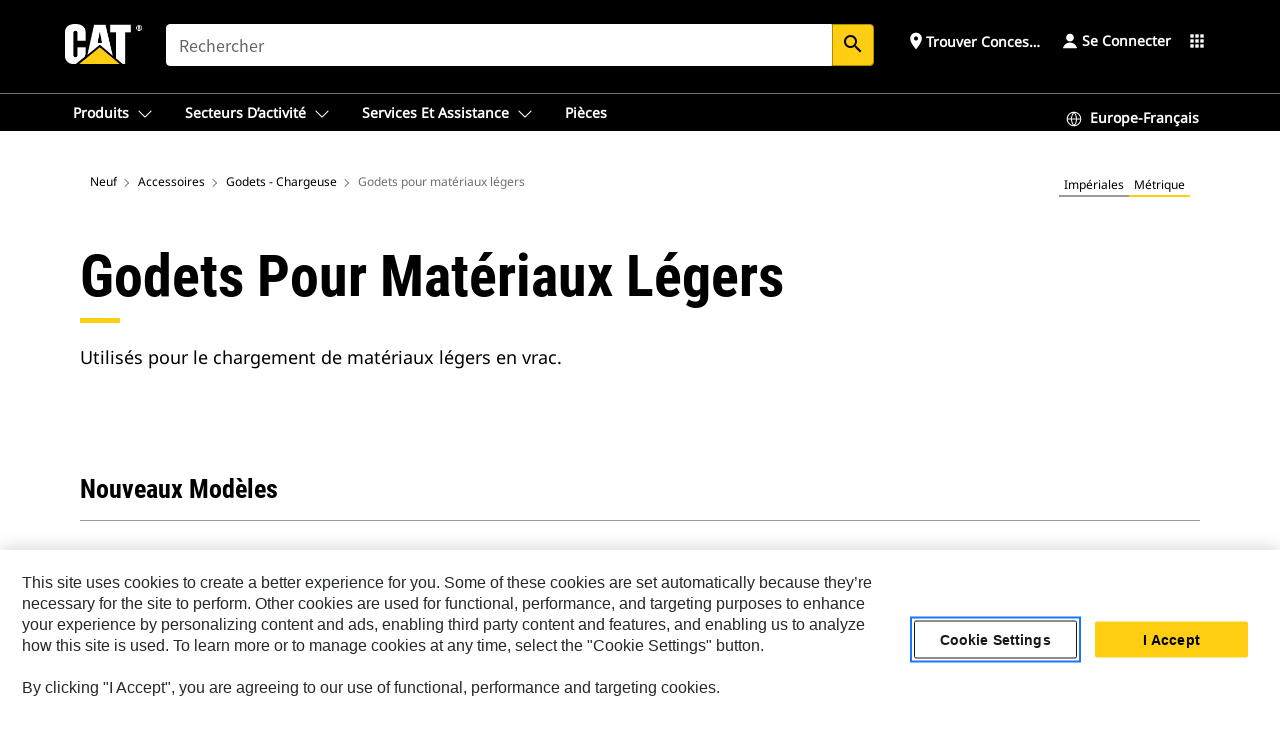

--- FILE ---
content_type: text/html; charset=UTF-8
request_url: https://www.cat.com/fr_FR/products/new/attachments/buckets-loader/light-material-buckets.html
body_size: 40470
content:



<!DOCTYPE HTML>
<html lang="fr" xml:lang="fr">
    <head>
    <meta charset="UTF-8"/>
    <meta name="template" content="deg---product-sub-family-editable"/>
    

    
    
<link rel="stylesheet" href="/etc.clientlibs/deg/clientlibs/clientlib-dependencies.min.5d18fc177c2b9da2d8bc26f6a27fdd3a.css" type="text/css">
<script src="/etc.clientlibs/deg/clientlibs/clientlib-dependencies.min.a8d10506f792891a66041fb5ea0095aa.js"></script>





    
<link rel="stylesheet" href="/etc.clientlibs/deg/clientlibs/clientlib-base.min.078c2e96dcf30046ac47ad3f8680501f.css" type="text/css">








    
    
    

    

    
    
    

    

<!-- START Custom code-->


<!-- OneTrust Cookies Consent Notice start -->
<script id="otDomainScript" src="https://cdn.cookielaw.org/scripttemplates/otSDKStub.js" type="text/javascript" charset="UTF-8" data-domain-script="6b32398a-3e80-4329-b54b-c689861a9fe9"></script>
<script type="text/javascript">function OptanonWrapper() { }</script>
<!-- OneTrust Cookies Consent Notice end -->

<!-- OneTrust Cookies Check Start -->
<script>
	var otDomainScript = document.getElementById("otDomainScript").getAttribute("data-domain-script");

	if (otDomainScript.includes("-test")) {
		document.cookie = "OptanonConsent=;domain=.cat.com;path=/;expires=Thu, 01 Jan 1970 00:00:00 GMT";
		document.cookie = "OptanonAlertBoxClosed=;domain=.cat.com;path=/;expires=Thu, 01 Jan 1970 00:00:00 GMT";
		document.cookie = "OptanonConsent=;domain=.caterpillar.com;path=/;expires=Thu, 01 Jan 1970 00:00:00 GMT";
		document.cookie = "OptanonAlertBoxClosed=;domain=.caterpillar.com;path=/;expires=Thu, 01 Jan 1970 00:00:00 GMT";
		document.cookie = "OptanonConsent=;domain=.fgwilson.com;path=/;expires=Thu, 01 Jan 1970 00:00:00 GMT";
		document.cookie = "OptanonAlertBoxClosed=;domain=.fgwilson.com;path=/;expires=Thu, 01 Jan 1970 00:00:00 GMT";
		document.cookie = "OptanonConsent=;domain=.mak-catmarine.com;path=/;expires=Thu, 01 Jan 1970 00:00:00 GMT";
		document.cookie = "OptanonAlertBoxClosed=;domain=.mak-catmarine.com;path=/;expires=Thu, 01 Jan 1970 00:00:00 GMT";
		document.cookie = "OptanonConsent=;domain=.perkins.com;path=/;expires=Thu, 01 Jan 1970 00:00:00 GMT";
		document.cookie = "OptanonAlertBoxClosed=;domain=.perkins.com;path=/;expires=Thu, 01 Jan 1970 00:00:00 GMT";
		document.cookie = "OptanonConsent=;domain=.progressrail.com;path=/;expires=Thu, 01 Jan 1970 00:00:00 GMT";
		document.cookie = "OptanonAlertBoxClosed=;domain=.progressrail.com;path=/;expires=Thu, 01 Jan 1970 00:00:00 GMT";
		document.cookie = "OptanonConsent=;domain=.solarturbines.com;path=/;expires=Thu, 01 Jan 1970 00:00:00 GMT";
		document.cookie = "OptanonAlertBoxClosed=;domain=.solarturbines.com;path=/;expires=Thu, 01 Jan 1970 00:00:00 GMT";
		document.cookie = "OptanonConsent=;domain=.spmoilandgas.com;path=/;expires=Thu, 01 Jan 1970 00:00:00 GMT";
		document.cookie = "OptanonAlertBoxClosed=;domain=.spmoilandgas.com;path=/;expires=Thu, 01 Jan 1970 00:00:00 GMT";
		document.cookie = "OptanonConsent=;domain=.tangentenergy.com;path=/;expires=Thu, 01 Jan 1970 00:00:00 GMT";
		document.cookie = "OptanonAlertBoxClosed=;domain=.tangentenergy.com;path=/;expires=Thu, 01 Jan 1970 00:00:00 GMT";
		document.cookie = "OptanonConsent=;domain=.pecktech.com;path=/;expires=Thu, 01 Jan 1970 00:00:00 GMT";
		document.cookie = "OptanonAlertBoxClosed=;domain=.pecktech.com;path=/;expires=Thu, 01 Jan 1970 00:00:00 GMT";
		document.cookie = "OptanonConsent=;domain=.anchorcoupling.com;path=/;expires=Thu, 01 Jan 1970 00:00:00 GMT";
		document.cookie = "OptanonAlertBoxClosed=;domain=.anchorcoupling.com;path=/;expires=Thu, 01 Jan 1970 00:00:00 GMT";
		document.cookie = "OptanonConsent=;domain=.anchorfluidsystems.com;path=/;expires=Thu, 01 Jan 1970 00:00:00 GMT";
		document.cookie = "OptanonAlertBoxClosed=;domain=.anchorfluidsystems.com;path=/;expires=Thu, 01 Jan 1970 00:00:00 GMT";
		document.cookie = "OptanonConsent=;domain=.catrentalstore.com;path=/;expires=Thu, 01 Jan 1970 00:00:00 GMT";
		document.cookie = "OptanonAlertBoxClosed=;domain=.catrentalstore.com;path=/;expires=Thu, 01 Jan 1970 00:00:00 GMT";
		document.cookie = "OptanonConsent=;domain=.catdealer.com;path=/;expires=Thu, 01 Jan 1970 00:00:00 GMT";
		document.cookie = "OptanonAlertBoxClosed=;domain=.catdealer.com;path=/;expires=Thu, 01 Jan 1970 00:00:00 GMT";
	}
</script>
<!-- OneTrust Cookies Check End -->


<!-- ue2laempublishaserverp02 -->



		
<meta name="site_category" content="Produits"/>
<meta http-equiv="X-UA-Compatible" content="IE=edge,chrome=1"/>

<script>
	var currentPage = "/content/catdotcom/fr_FR/products/new/attachments/buckets-loader/light-material-buckets",isPerkins = 'false', isCatdotcom = 'false';
    window._cat_drl_loc_sev_url = "";
    window._cat_drl_loc_search_dist = "";
    window._cat_drl_loc_max_results = "";
	window._addPath_vanity = "";
	window.defaultUnitType = "metric";
		window._cat_drl_loc_app_id = "";
    window._cat_drl_loc_app_url = "";
    window._bing_key= "As3LWGxakhWXqIL6M3BBWFqEZn9J2XDgt9H9oCm1qcTxWnRV2wp_cityZM0UuOOf";	
    window._helios_dls_url = "api.cat.com";
    if(currentPage.indexOf("/content/wwwperkins") === 0){
    	isPerkins='true';
    }
	if (currentPage.indexOf("/content/catdotcom") === 0) {
    	isCatdotcom = 'true';
	} 
    var currentLocaleString = "fr_FR";
	Granite.I18n.setLocale(currentLocaleString);
</script>

<script>
    // Added method to fetch the cookie value (needed for Datalayer push on page load)
    function getCookieVal(name){
        var arr = null,
            reg = new RegExp('(^| )' + name + '=([^;]+)');
        if(arr = document.cookie.match(reg)){
            return unescape(arr[2]);
        } else {
            return null;
        }
    }

    var catRecId = '',
        loginId = '',
        userGAInfo = '';

	var dataLayer = window.dataLayer || [],
	  siteID = 'catDotCom' == "" ? null : 'catDotCom',
	  templateID = 'deg---product-sub-family-editable' == "" ? null : 'deg---product-sub-family-editable',
	  templateBase = 'deg' == "" ? null : 'deg',
	  adiBu = '' == "" ? null : '',
	  adiApp = '' == "" ? null : '',
	  adiInd = '' == "" ? null : '',
	  adiAud = '' == "" ? null : '',
	  adiAudgoal = '' == "" ? null : '',
	  adiPripgkpi = '' == "" ? null : '',
	  adiSecpgkpi = '' == "" ? null : '',
	  dealerCode = '' == "" ? null : '',
	  dealerName = '' == "" ? null : '',
	  lastPublishedDate = '2026-01-14T01:49:06.074-06:00' == "" ? null : '2026-01-14T01:49:06.074-06:00',
	  b2cDataLayerFlag = true,
	  campaignFlag = false;

	var favDealer = JSON.parse(localStorage.getItem("favorite_dealer"));
	var dealerId = null,
		dealerCode = null,
		dealerName = null,
		dealerLocationName = null;
	if(favDealer) {
		dealerId = favDealer.dealerId;
		dealerCode = favDealer.ecommerceDealerCode;
		dealerName = favDealer.dealerName;
		dealerLocationName = favDealer.dealerLocationName;
	}

	// Get the RecId, loginId and GAInfo from the cookie

		loginId = null != getCookieVal('CWSID') ? getCookieVal('CWSID') : '';
		catRecId = null != getCookieVal('RECID') ? getCookieVal('RECID') : '';

        dataLayer.push({
            'catRecId': catRecId,
            'loginId': loginId
        });

		includeGAInfoDatalayerValues();

	function includeGAInfoDatalayerValues(){
			if((typeof isPingAccessEnabledFlag !== 'undefined' && isPingAccessEnabledFlag) ||
			   (typeof isGAInfoEnabledFlag !== 'undefined' && isGAInfoEnabledFlag)) {

				userGAInfo = null != getCookieVal('GAInfo') ? JSON.parse(getCookieVal('GAInfo')) : '';

					dataLayer.push({
                        'affClass': userGAInfo.affClass,
                        'affCode': userGAInfo.affCode,
                        'affiliationOrgCode': userGAInfo.affiliationOrgCode,
                        'hem': userGAInfo.hem,
                    })
			}
	}
        var serial_code_url = new URL(window.location.href);
        var serial_code = serial_code_url.searchParams.get("serial_number");

        var isPdp = false;
		var isPcp = false;
		var isPfp = false;
		var isPsfp = true;

		if(isPfp || isPsfp){
        		adiBu = 'BCP| GCI';
			    adiBu = (!adiBu || adiBu === "null") ? null : adiBu;
                 } 

		var adiContTypeValue = null;

		if(isPdp || isPcp || isPfp || isPsfp){
			adiContTypeValue = "awareness | engagement | consideration | lead gen";
		} else {
			adiContTypeValue = '' == "" ? null : '';
		}

	dataLayer.push({
		'zipCode': sessionStorage.getItem('bcpZip'),
		'siteID': siteID,
        'dealerId' : dealerId,
        'dealerCode' : dealerCode,
        'dealerName' : dealerName,
        'dealerLocationName' : dealerLocationName,
		'templateID': templateID,
		'templateBase': templateBase,
		'adiBu'	: adiBu,
		'adiApp' : adiApp,
		'adiContType' : adiContTypeValue,
		'adiInd' : adiInd,
		'adiAud' : adiAud,
        'adiAudgoal' : adiAudgoal,
        'adiPripgkpi' : adiPripgkpi,
        'adiSecpgkpi' : adiSecpgkpi,
        'storeID' : dealerCode,
		'storeCode' : dealerCode,
		'storeName' : dealerName,
		'lastPubDate' : lastPublishedDate,
		'campaignFlag' : campaignFlag,
                'serialNumber' : serial_code
      	});
	if(b2cDataLayerFlag){
	    if(getCookieVal('li_aemgainfo')){
	        var aemgainfo = JSON.parse(getCookieVal('li_aemgainfo'));
	        var dataLayer = window.dataLayer || [];
	        dataLayer.push({
	            'event':'b2cloaded',
	            'companyID' : aemgainfo.companyID,
	            'hem' : aemgainfo.hem,
	            'loginID' : aemgainfo.loginID,
	            'catRecId' : aemgainfo.catRecId,
	            'affClass' : aemgainfo.affClass,
	            'affCode' : aemgainfo.affCode,
	            'b2cdealerCode' : aemgainfo.b2cdealerCode,
	            'topLvlOrgCode' : aemgainfo.topLvlOrgCode,
	            'b2cObjectID' : aemgainfo.b2cObjectID,
	            'b2cUserType' : aemgainfo.b2cUserType
	        })
	    }
	    else{
	    	document.cookie = 'li_aemgainfo = {"companyID":"","hem":"","loginID":"","catRecId":"","affClass":"","affCode":"","b2cdealerCode":"","topLvlOrgCode":"","b2cObjectID":"","b2cUserType":""}'+ '; path=/; Secure; SameSite=Lax';
	        var dataLayer = window.dataLayer || [];
	        dataLayer.push({
	            'event':'b2cloaded',
	            'companyID' : "",
	            'hem' : "",
	            'loginID' : "",
	            'catRecId' : "",
	            'affClass' : "",
	            'affCode' : "",
	            'b2cdealerCode' : "",
	            'topLvlOrgCode' : "",
	            'b2cObjectID' : "",
	            'b2cUserType' : ""
	        })
	    }
		
	}

</script>

<!-- Google Tag Manager -->
<script>(function(w,d,s,l,i){w[l]=w[l]||[];w[l].push({'gtm.start':
new Date().getTime(),event:'gtm.js'});var f=d.getElementsByTagName(s)[0],
j=d.createElement(s),dl=l!='dataLayer'?'&l='+l:'';j.async=true;j.src=
'//www.googletagmanager.com/gtm.js?id='+i+dl;f.parentNode.insertBefore(j,f);
})(window,document,'script','dataLayer','GTM-5JB4X4');</script>
<!-- End Google Tag Manager -->

<meta name="viewport" content="width=device-width, initial-scale=1.0"/>
<meta name="keywords" content="new, Light Material Buckets"/>
<meta name="twitter:card" content="summary_large_image"/>




<!-- Open Group tagging : Social network (OpenGraph) metatag values -->



<meta property="og:site_name" content="https://www.cat.com/fr_FR/products/new/attachments/buckets-loader/light-material-buckets.html"/>



<!-- Page Tag list -->

	
		<meta name="product_line" content="Produits^Accessoires^Godets - Chargeuse^Godets pour matériaux légers"/>
    
		<meta name="acquisition_type" content="acquisition_type^new"/>
    

<!-- Blog Tag list -->

	
		<meta name="b_tags_product_line" content="Produits^Accessoires^Godets - Chargeuse^Godets pour matériaux légers"/>
    
		<meta name="b_tags_acquisition_type" content="acquisition_type^new"/>
    

<!-- Blog Tag list End -->

<!-- Published Date to metatag for blogCards -->



	<link rel="shortcut icon" type="image/vnd.microsoft.icon" href='/content/dam/favicons/Favicon.png'/>



	<link rel="apple-touch-icon-precomposed" sizes="57x57" href='/content/dam/favicons/catdotcomFavicon.png/_jcr_content/renditions/cq5dam.thumbnail.57.57.png'/>
	<link rel="apple-touch-icon-precomposed" sizes="72x72" href='/content/dam/favicons/catdotcomFavicon.png/_jcr_content/renditions/cq5dam.thumbnail.72.72.png'/>
	<link rel="apple-touch-icon-precomposed" sizes="114x114" href='/content/dam/favicons/catdotcomFavicon.png/_jcr_content/renditions/cq5dam.thumbnail.114.114.png'/>
	<link rel="apple-touch-icon-precomposed" sizes="144x144" href='/content/dam/favicons/catdotcomFavicon.png/_jcr_content/renditions/cq5dam.thumbnail.144.144.png'/>


<meta name="description" content="Utilisés pour le chargement de matériaux légers en vrac."/>




    
    

    
    
    
    



<title>Godets pour matériaux légers | Cat | Caterpillar</title>
<link rel="canonical" href='https://www.cat.com/fr_FR/products/new/attachments/buckets-loader/light-material-buckets.html'/>
<!-- Global Editable Whitelabel CSS-->
<link rel="stylesheet" href="/content/catdotcom/fr_FR/_jcr_content.editable-whitelabel-v2.css"/>
</head>
    <body class="page basicpage auth" data-offset="84">
        
        
            

<!-- Google Tag Manager (noscript) -->
<noscript><iframe src="//www.googletagmanager.com/ns.html?id=GTM-5JB4X4" height="0" width="0" style="display:none;visibility:hidden"></iframe></noscript>
<!-- End Google Tag Manager (noscript) -->
            



            


<div class="root responsivegrid">


<div class="aem-Grid aem-Grid--12 aem-Grid--default--12 ">
    
    <div class="inheritedExperienceFragment experiencefragment aem-GridColumn aem-GridColumn--default--12">

    
    

    



<div class="xf-content-height">
    


<div class="aem-Grid aem-Grid--12 aem-Grid--default--12 ">
    
    <div class="cookie aem-GridColumn aem-GridColumn--default--12">








    
    
<link rel="stylesheet" href="/etc.clientlibs/deg/components/content/general/cookie/v3/cookie/clientlibs/site.min.52a649af8eb7e6a89c8e5056137c5aa5.css" type="text/css">



    
    
<script src="/etc.clientlibs/deg/components/content/general/cookie/v3/cookie/clientlibs/site.min.d6bb5a271a50721dc8913a051877eb51.js"></script>





<div class="ot-cookie-banner" style="display:none;">
    
        <input type="hidden" id="locale-page-publish" value="fr_FR"/>
    

    
</div></div>
<div class="header aem-GridColumn aem-GridColumn--default--12">

<!-- HTML  -->


<div class="skip-to-content">
  <a class="skip-to-content-link" href="#mainContent">Skip to main content</a>
</div>

<div class="skip-search-crawl d-print-none">
  <header class="mega--nav tfn header auth-track">
    
    
    
    
    
    
    
    
    
    <input type="hidden" id="exp-fragment-resource" data-azure-path="/content/catdotcom/fr_FR/products/new/attachments/buckets-loader/light-material-buckets"/>
    <div style="display: none;" id="isDealer"></div>
    <div style="display: none;" id="dealerPage" data-dealerPage="/content/catdotcom/fr_FR/support/dealer-locator.html"></div>

    <div class="container container--mega-nav">
      <div class="row">
        <input hidden id="showSearch" value="true"/>
        <input hidden id="showAdvanceSearch" value="false"/>
        <div class="col header-container">
          
          



<a href="#" onclick="" class="menu-toggle" data-open-label="menu" data-close-label="close" aria-label="Menu" style="display: none;"><span></span></a>
<a href="/fr_FR.html" class="logo">
	<picture>
              <source media="(min-width: 1023px)" srcset="https://s7d2.scene7.com/is/image/Caterpillar/CM20160629-33279-63115?fmt= png-alpha"/>
              <img src="https://s7d2.scene7.com/is/image/Caterpillar/CM20160629-33279-63115?fmt=%20png-alpha" alt="CAT LOGO"/>
              <img class="logo--print" src="https://s7d2.scene7.com/is/image/Caterpillar/CM20160629-33279-63115?fmt=%20png-alpha" alt="CAT LOGO"/>
	</picture>
</a>


    


          
            
            
            
              <div class="search-wrap open header-middle">
                


	
	
    
<link rel="stylesheet" href="/etc.clientlibs/deg/components/structure/search/v2/search/clientlibs/site.min.040091e378d13312ca799339b87aea61.css" type="text/css">
<link rel="stylesheet" href="/etc.clientlibs/deg/components/structure/search/v1/search/clientlibs/site.min.7ea43d628062d274409239af092e2700.css" type="text/css">



	
	<form action="/fr_FR/search/search-results.html" class="search-inner search siteSearchForm" id="global_search" name="global_search" method="GET">
		<!-- <i class="material-icons" id="siteSearchForm_search_icon">search</i> -->
		<label for="searchInput" class="sr-only">Search</label>
		
		
			<input type="search" class="input-large search-input" id="searchInput" name="search" placeholder="Rechercher" autocomplete="off" onkeyup="newCatdotcomSearchAutoSuggestHeader(this, 'global_search');"/>
		
		

		<input type="hidden" name="pagePath" id="pagePath" value="/content/catdotcom/fr_FR/products/new/attachments/buckets-loader/light-material-buckets"/>
		<input type="hidden" id="newSearchEnabled" value="true"/>

		
		<button type="submit" class="button button-primary button-sm global-search-btn" aria-label="Rechercher"><i class="material-icons" id="siteSearchForm_search_icon">search</i></button>
		<!-- <a href="#" onclick="" class="search-close">&#215;</a> -->
		<div id="global_searchsearchInputSuggBox" class="suggestionBox col-7 col-lg-10 col-md-8 col-sm-6 col-xs-6" style="display:none">
			
				<div class="suggestionBoxSearchHeader" style="display:none">
					<div class="suggestionBoxHeading">MOTS-CLÉS SUGGÉRÉS</div>
					<div id="SuggKeywordsHeader">
					</div>
				</div>
				<div class="suggestionBoxSearchHeader" style="display:none">
					<div class="suggestionBoxHeading">PRODUITS SUGGÉRÉS</div>
					<div id="SuggProductsHeader">
					</div>
				</div>
				<div class="suggestionBoxSearchHeader" style="display:none">
					<div class="suggestionBoxHeading">CONTENU SUGGÉRÉ</div>
					<div id="SuggCategoriesHeader">
					</div>
				</div>
			
			<!-- end existing aem autosuggest -->
		</div>
	</form>


    

              </div>
            
          
          <ul class="utility--links">
            
              <!-- <sly data-sly-test="true"> -->
                <!-- <a href="#" target="_blank" onclick=""
                  role="button" class="search-toggle search auth-track "
                  aria-label="Rechercher" id="utility_links_search">
                  <i class="material-icons" id="utility_links_search_icon" aria-hidden="true">search</i><span
                    class="utility_search">Search</span> -->

                <!-- </a> -->

                <!-- <div class="search-wrap open"> -->
                  <!-- <sly data-sly-resource="search" /> -->
                <!-- </div> -->
              <!-- </sly> -->
            </li>
            
            
              <a class="logged-in-mobile-icon my-account-loggedin-mobile myaccount-welcome" href="#" role="button" data-account-drawer="mega-accountlinks" aria-label="account" style="display: none;" data-toggle="modal" data-target="#my-account__modal--logged-in-mob">
                <i class="material-icons person" aria-hidden="true">person</i><i class="material-icons clear" style="display: none;" aria-hidden="true">clear</i>
              </a>
              <a class="logged-in-mobile-icon my-account-default my-account-default-mobile" href="#" role="button" data-account-drawer="mega-accountlinks-default" data-toggle="modal" data-target="#my-account__modal--default-mob">
                <i class="material-icons person" aria-hidden="true">person</i><i class="material-icons clear" style="display: none;" aria-hidden="true">clear</i>
              </a>
            

            
            
              
                <li class="utility--links__find-dealer findDealer auth-track">
                  <!-- link before dealer chosen -->
                   <a href="#" role="button" class="show-label" data-toggle="modal" data-target="#launch-this-modal-window12" id="utility_links_findDealer_place" style="">
                      <i class="material-icons" id="utility_links_findDealer_place_icon" aria-hidden="true">place</i><span>
                        Trouver concessionnaire
                        
                      </span>
                    </a> 
                   <!-- link after dealer chosen -->
                  <div class="drop--menu">
                    <a href="#" role="button" class="dropdown-button show-label dealer-info__show-abel" id="utility_links_dropdown_btn_place" style=""></a>
                    <ul class="menu--content" role="dialog" aria-modal="true" aria-labelledby="directionDialogTitle">
                      <li><a href="#" role="button" class="close">&#215;</a></li>
                      <li class="dealer--info">
                        <p id="directionDialogTitle" class="title" aria-level="3" role="heading" data-dealer-code=""></p>
                        <button type="button" aria-hidden="false" class="close" data-dismiss="modal" aria-label="Close">
                          <span aria-hidden="true">&times;</span>
                        </button> <!-- <p class="time">Open Till 5PM</p> -->
                        <hr aria-hidden="true"/>
                        <p class="dealer-address"></p> <a role="button" href="" class="cat-follow fav-dealer-direction" onclick="getFavDealerDirection(event,this);">Itinéraire</a> <a role="button" class="cat-follow fav-dealer-info-follow" href="#" data-toggle="modal" data-target="#launch-this-modal-window12">Détails du concessionnaire</a>
                        <hr/> <a class="button button-tertiary find-dealer-follow" role="button" href="#" data-toggle="modal" data-target="#launch-this-modal-window12">Trouver un autre concessionnaire</a>
                      </li>
                    </ul>
                  </div>
                </li>
              
            

            


            
            

    
    

    <!-- My Account - Default -->
    

    <!-- Default - Desktop view -->
    
        <li class="utility--links__dropdown my-account-default my-account-default-desktop utility--links__account" data-b2c-version="true">
            <div class="drop--menu">
                <a href="#" class="newAccount" role="button" data-toggle="modal" data-target="#my-account__modal-default" aria-label="Se connecter">
                    <div class="account-header-section">
                        <svg class="my-account-icon" xmlns="http://www.w3.org/2000/svg" width="16" height="16" viewBox="0 0 16 16" fill="none">
                            <path d="M8.00008 0.736694C5.85629 0.736694 4.11841 2.47458 4.11841 4.61836C4.11841 6.76215 5.85629 8.50003 8.00008 8.50003C10.1439 8.50003 11.8817 6.76215 11.8817 4.61836C11.8817 2.47458 10.1439 0.736694 8.00008 0.736694Z" fill="currentColor"/>
                            <path d="M7.99995 9.57263C6.46353 9.57263 4.9668 10.0605 3.72555 10.966C2.48429 11.8715 1.56264 13.1477 1.09347 14.6107C1.04469 14.7628 1.07151 14.9291 1.16564 15.0581C1.25976 15.1871 1.40987 15.2634 1.56958 15.2634H14.4303C14.59 15.2634 14.7401 15.1871 14.8343 15.0581C14.9284 14.9291 14.9552 14.7628 14.9064 14.6107C14.4373 13.1477 13.5156 11.8715 12.2744 10.966C11.0331 10.0605 9.53637 9.57263 7.99995 9.57263Z" fill="currentColor"/>
                        </svg>
                        <span class="account-name"><div>Se connecter</div></span>
                    </div>
                </a>
                <!-- Default Modal - Desktop view -->
                <div class="modal fade auth small full-inner my-account__modal" id="my-account__modal-default" tabindex="-1" role="dialog" aria-labelledby="my-account Modal" aria-hidden="true">
                    <div class="modal-dialog my-account__content">
                        <div class="modal-content">
                            <div class="modal-header my-account__header">
                                <span class="modal-title my-account__title" id="my-account">Compte</span>
                                <button type="button" class="close my-account__close-btn" data-dismiss="modal" aria-label="Close">
				 <span class="my-account__closeIcon"><svg xmlns="http://www.w3.org/2000/svg" width="32" height="32" viewBox="0 0 32 32" fill="none">
								<path d="M21.185 11.5317C21.3829 11.3338 21.3829 11.013 21.185 10.8151C20.9872 10.6173 20.6664 10.6173 20.4685 10.8151L16.0001 15.2836L11.5317 10.8151C11.3338 10.6173 11.013 10.6173 10.8151 10.8151C10.6173 11.013 10.6173 11.3338 10.8151 11.5317L15.2836 16.0001L10.8151 20.4685C10.6173 20.6664 10.6173 20.9872 10.8151 21.185C11.013 21.3829 11.3338 21.3829 11.5317 21.185L16.0001 16.7166L20.4685 21.185C20.6664 21.3829 20.9872 21.3829 21.185 21.185C21.3829 20.9872 21.3829 20.6664 21.185 20.4685L16.7166 16.0001L21.185 11.5317Z" fill="#3F3F3F"/>
							 </svg></span>
                                </button>
                            </div>
                            <div class="modal-body my-account__body">
                                <div class="my-account-buttons">
                                    <a href="/fr_FR/account/login.html" class="button button-primary header-buttons" role="button" aria-label="Sign In to your account">
                                        Se connecter
                                    </a>
                                    <a href="/fr_FR/account/register.html" class="button button-secondary header-buttons" role="button" aria-label="Create account">
                                        Créer un compte
                                    </a>
                                </div>
                                <div class="my-account-section">
                                    <p><b>Un compte. Tout Cat.</b></p>
<p>Votre compte Caterpillar est l'unique compte que vous utilisez pour vous connecter et choisir des services et des applications que nous proposons. Recherchez des pièces et des machines en ligne, gérez votre parc, devenez mobile, et bien plus.</p>

                                </div>
                                <hr class='links-separator'/>
                                
                            </div>
                            <div class="modal-footer my-account__footer">
                                <div class="modal-footer__full-width-container">
                                    <button class="button button-tertiary" type="button" data-dismiss="modal" aria-label="Close">Close
                                    </button>
                                </div>
                            </div>
                        </div>
                    </div>
                </div>
            </div>
        </li>
    

    <!-- My Account - LoggedIn -->
    

    <!-- LoggedIn - Desktop view -->
    
        <li class="utility--links__dropdown my-account-loggedin utility--links__account" style="display: none;">
            <div class="drop--menu">
                <a href="#" class="newAccount" role="button" data-toggle="modal" data-target="#my-account__modal--logged-in">
                    <div class="account-header-section">
                        <svg class="my-account-icon" xmlns="http://www.w3.org/2000/svg" width="16" height="16" viewBox="0 0 16 16" fill="none">
                            <path d="M8.00008 0.736694C5.85629 0.736694 4.11841 2.47458 4.11841 4.61836C4.11841 6.76215 5.85629 8.50003 8.00008 8.50003C10.1439 8.50003 11.8817 6.76215 11.8817 4.61836C11.8817 2.47458 10.1439 0.736694 8.00008 0.736694Z" fill="currentColor"/>
                            <path d="M7.99995 9.57263C6.46353 9.57263 4.9668 10.0605 3.72555 10.966C2.48429 11.8715 1.56264 13.1477 1.09347 14.6107C1.04469 14.7628 1.07151 14.9291 1.16564 15.0581C1.25976 15.1871 1.40987 15.2634 1.56958 15.2634H14.4303C14.59 15.2634 14.7401 15.1871 14.8343 15.0581C14.9284 14.9291 14.9552 14.7628 14.9064 14.6107C14.4373 13.1477 13.5156 11.8715 12.2744 10.966C11.0331 10.0605 9.53637 9.57263 7.99995 9.57263Z" fill="currentColor"/>
                        </svg>
                        <span class="account-name myaccount-welcome"></span>
                    </div>
                </a>
                <!-- LoggedIn Modal - Desktop view -->
                <div class="modal fade auth small full-inner my-account__modal" id="my-account__modal--logged-in" tabindex="-1" role="dialog" aria-labelledby="my-account Modal" aria-hidden="true">
                    <div class="modal-dialog my-account__content">
                        <div class="modal-content">
                            <div class="modal-header my-account__header">
                                <span class="modal-title my-account__title" id="my-account"></span>
                                <button type="button" class="close my-account__close-btn" data-dismiss="modal" aria-label="Close">
                                    <svg xmlns="http://www.w3.org/2000/svg" width="32" height="32" viewBox="0 0 32 32" fill="none">
                                        <path d="M21.185 11.5317C21.3829 11.3338 21.3829 11.013 21.185 10.8151C20.9872 10.6173 20.6664 10.6173 20.4685 10.8151L16.0001 15.2836L11.5317 10.8151C11.3338 10.6173 11.013 10.6173 10.8151 10.8151C10.6173 11.013 10.6173 11.3338 10.8151 11.5317L15.2836 16.0001L10.8151 20.4685C10.6173 20.6664 10.6173 20.9872 10.8151 21.185C11.013 21.3829 11.3338 21.3829 11.5317 21.185L16.0001 16.7166L20.4685 21.185C20.6664 21.3829 20.9872 21.3829 21.185 21.185C21.3829 20.9872 21.3829 20.6664 21.185 20.4685L16.7166 16.0001L21.185 11.5317Z" fill="#3F3F3F"/>
                                    </svg>
                                </button>
                            </div>
                            <div class="modal-body my-account__body">
                                <div class="account-dashboard-section">
                                    <div class="account-dashboard-header-section tertiary-nav-links-container">
                                        <ul class="account-section-links tertiary-nav-links-list">
                                            <li>
                                                <a href="/fr_FR/account/myaccount/account-information.html" class="account-dashboard-section-links-li tertiary-nav-link">
                                                    Informations sur le compte
                                                </a>
                                            </li>
                                        </ul>
<ul class="account-section-links tertiary-nav-links-list">
                                            <li>
                                                <a href="/fr_FR/account/myaccount/site-settings.html" class="account-dashboard-section-links-li tertiary-nav-link">
                                                    Paramètres du chantier
                                                </a>
                                            </li>
                                        </ul>
<ul class="account-section-links tertiary-nav-links-list">
                                            <li>
                                                <a href="/fr_FR/account/myaccount/security.html" class="account-dashboard-section-links-li tertiary-nav-link">
                                                    Sécurité
                                                </a>
                                            </li>
                                        </ul>

                                        <div class="my-account__signout">
                                            <a href="/fr_FR.html" class="account-signout">Se déconnecter</a>
                                        </div>
                                    </div>
                                </div>
                                <hr class='links-separator'/>
                                
                            </div>
                            <div class="modal-footer my-account__footer">
                                <div class="modal-footer__full-width-container">
                                    <button class="button button-tertiary" type="button" data-dismiss="modal" aria-label="Close">Close
                                    </button>
                                </div>
                            </div>
                        </div>
                    </div>
                </div>
            </div>
        </li>
    

            
            
            
            



	<div class="tfn floating-system-notification">
		
		<!-- same example as above but showing a single component system message success -->
		<div class="container" id="floating-success-notification">
			<div class="system-notification-holder">
				<div class="notification-message success">
					<div class="icon-holder">
						<i class="material-icons" id="floating-success-material-icon" aria-hidden="true"></i>
					</div>
					<div class="content-holder">
						<a tabindex="0" onclick="" class="close" aria-label="close notification"><i class="material-icons">close</i></a>
						<p class="title" id="floating-success-message-title"></p>
						<p class="info" id="floating-success-message"></p>
						<div class="action-holder">
							<a href="" class="action action-close">OK</a>
						</div>
					</div>
				</div>
			</div>
		</div>
		
		
			<div class="tfn unit-metric-notification hide" id="b2cErrorNotif">
				<div class="container">
					<div class="unit-metric-notification-holder">
						<div class="notification-message error visible">
							<div class="icon-holder">
								<i class="material-icons" aria-hidden="true">warning</i>
							</div>
							<div class="content-holder">
								<a tabindex="0" onclick="" class="close" aria-label="close notification"><i class="material-icons">close</i></a>
								<p class="info"></p>
							</div>
						</div>
					</div>
				</div>
			</div>
		
	</div>


    




    
<script src="/etc.clientlibs/deg/components/structure/systemNotifications/v2/systemNotifications/clientlibs/site.min.22dcd70176acc76915ecea61df23ab0b.js"></script>



            
            
            

              

            
    
	
	
	
		<li class="utility--links__sites waffle waffle-desktop">
			<div class="drop-menu">
				<a href="#" role="button" class="dropdown-button" id="utility_links_sites_apps" aria-label="Cat Applications Menu" data-toggle="modal" data-target="#mega-waffle__modal">
					<i class="material-icons" id="utility_links_sites_apps_icon" aria-hidden="true">apps</i>
				</a>
			</div>
		</li>
	
	
	<div class="modal fade auth small waffle__modal" id="mega-waffle__modal" role="dialog" aria-modal="true" aria-labelledby="waffleModalTitle" style="display: none;" tabindex="-1">
		<div class="modal-dialog waffle__content" role="document">
			<div class="modal-content">
				<!-- Header -->
				<div class="modal-header waffle__header">
					<h2 class="modal-title" id="waffleModalTitle" tabindex="-1">Applications Cat</h2>
					<button type="button" class="close waffle__closebtn" data-dismiss="modal" aria-label="close">
                        <span class="waffle__closeIcon" aria-hidden="true">
                            <svg xmlns="http://www.w3.org/2000/svg" width="16" height="16" viewBox="0 0 16 16" fill="none">
                                <path d="M13.1848 3.53141C13.3826 3.33355 13.3826 3.01276 13.1848 2.8149C12.9869 2.61704 12.6661 2.61704 12.4683 2.8149L7.99984 7.28333L3.53141 2.8149C3.33355 2.61704 3.01276 2.61704 2.8149 2.8149C2.61704 3.01276 2.61704 3.33355 2.8149 3.53141L7.28333 7.99984L2.8149 12.4683C2.61704 12.6661 2.61704 12.9869 2.8149 13.1848C3.01276 13.3826 3.33355 13.3826 3.53141 13.1848L7.99984 8.71635L12.4683 13.1848C12.6661 13.3826 12.9869 13.3826 13.1848 13.1848C13.3826 12.9869 13.3826 12.6661 13.1848 12.4683L8.71635 7.99984L13.1848 3.53141Z" fill="#3F3F3F"/>
                            </svg>
                        </span>
					</button>
				</div>
				<!-- Body -->
				<ul class="modal-body menu--content waffle__body" aria-hidden="true">
					<li class="waffle-item__block" role="none">
						<a href="https://www.cat.com/fr_FR.html" target="_blank">
							<div class="waffle-item__image">
								<img class="waffle-item__icon" src="https://s7d2.scene7.com/is/content/Caterpillar/CM20250912-bcc21-5690" alt="Découvrir nos produits icon"/>
							</div>
							<div class="waffle-item__content">
								
									<h2 class="waffle-item__heading">Découvrir nos produits</h2>
								
								
									<p class="waffle-item__description">Parcourez tous les produits sur le site Cat.com</p>
								
								
									<p class="waffle-item__link" aria-hidden="true">https://www.cat.com/fr_FR.html</p>
								
							</div>
						</a>
					</li>
				
					<li class="waffle-item__block" role="none">
						<a href="https://shop.cat.com/ShopLandingPageView?storeId=11751&langId=-2" target="_blank">
							<div class="waffle-item__image">
								<img class="waffle-item__icon" src="https://s7d2.scene7.com/is/content/Caterpillar/CM20250912-aae1e-35ff1" alt="Acheter en ligne icon"/>
							</div>
							<div class="waffle-item__content">
								
									<h2 class="waffle-item__heading">Acheter en ligne</h2>
								
								
									<p class="waffle-item__description">Achetez des produits et plus auprès de notre famille de magasins en ligne</p>
								
								
									<p class="waffle-item__link" aria-hidden="true">https://shop.cat.com/ShopLandingPageView?storeId=11751&amp;langId=-2</p>
								
							</div>
						</a>
					</li>
				
					<li class="waffle-item__block" role="none">
						<a href="https://catused.cat.com/fr/" target="_blank">
							<div class="waffle-item__image">
								<img class="waffle-item__icon" src="https://s7d2.scene7.com/is/content/Caterpillar/CM20250912-11eaf-be440" alt="Rechercher du matériel d&#39;occasion icon"/>
							</div>
							<div class="waffle-item__content">
								
									<h2 class="waffle-item__heading">Rechercher du matériel d&#39;occasion</h2>
								
								
									<p class="waffle-item__description">Achetez des produits d&#39;occasion certifiés</p>
								
								
									<p class="waffle-item__link" aria-hidden="true">https://catused.cat.com/fr/</p>
								
							</div>
						</a>
					</li>
				
					<li class="waffle-item__block" role="none">
						<a href="https://rent.cat.com" target="_blank">
							<div class="waffle-item__image">
								<img class="waffle-item__icon" src="https://s7d2.scene7.com/is/content/Caterpillar/CM20250912-146a3-46063" alt="Louer des produits icon"/>
							</div>
							<div class="waffle-item__content">
								
									<h2 class="waffle-item__heading">Louer des produits</h2>
								
								
									<p class="waffle-item__description">Trouvez des locations chez votre concessionnaire le plus proche</p>
								
								
									<p class="waffle-item__link" aria-hidden="true">https://rent.cat.com</p>
								
							</div>
						</a>
					</li>
				
					<li class="waffle-item__block" role="none">
						<a href="https://vl.cat.com/visionlink?ui_locales=fr-FR" target="_blank">
							<div class="waffle-item__image">
								<img class="waffle-item__icon" src="https://s7d2.scene7.com/is/content/Caterpillar/CM20250912-fb978-598c9" alt="Gérer mon parc machines icon"/>
							</div>
							<div class="waffle-item__content">
								
									<h2 class="waffle-item__heading">Gérer mon parc machines</h2>
								
								
									<p class="waffle-item__description">Gérez votre parc sur VisonLink</p>
								
								
									<p class="waffle-item__link" aria-hidden="true">https://vl.cat.com/visionlink?ui_locales=fr-FR</p>
								
							</div>
						</a>
					</li>
				
					<li class="waffle-item__block" role="none">
						<a href="https://www.cat.com/fr_FR/support/financing-protection.html" target="_blank">
							<div class="waffle-item__image">
								<img class="waffle-item__icon" src="https://s7d2.scene7.com/is/content/Caterpillar/CM20250912-134cb-c7f55" alt="Consulter les solutions de financement icon"/>
							</div>
							<div class="waffle-item__content">
								
									<h2 class="waffle-item__heading">Consulter les solutions de financement</h2>
								
								
									<p class="waffle-item__description">Découvrez les options de financement sur Cat Financials</p>
								
								
									<p class="waffle-item__link" aria-hidden="true">https://www.cat.com/fr_FR/support/financing-protection.html</p>
								
							</div>
						</a>
					</li>
				</ul>
				<!-- Footer -->
				<div class="modal-footer waffle__footer">
					<div class="modal-footer__full-width-container">
						<button class="button button-tertiary" type="button" data-dismiss="modal" aria-label="Close">
							Close
						</button>
					</div>
				</div>
			</div>
		</div>
	</div>


  
          </ul>

        </div>
      </div>
    </div>
    
    <div class="container-fluid border"> </div>

    <div class="container container--mega-nav">
      
        <div class="row">
          <div class="col">
            <ul class="header-links">
            <li>
              <!-- <a href="#" target="_blank" onclick="" role="button" class="search-toggle search auth-track " aria-label="Rechercher" id="utility_links_search">
                   <i class="material-icons" id="utility_links_search_icon" aria-hidden="true">search</i><span class="utility_search">Search</span>
                 </a> -->
              <div class="search-wrap-mobile open">
                


	
	
    



	
	<form action="/fr_FR/search/search-results.html" class="search-inner search siteSearchForm" id="global_search" name="global_search" method="GET">
		<!-- <i class="material-icons" id="siteSearchForm_search_icon">search</i> -->
		<label for="searchInput" class="sr-only">Search</label>
		
		
			<input type="search" class="input-large search-input" id="searchInput" name="search" placeholder="Rechercher" autocomplete="off" onkeyup="newCatdotcomSearchAutoSuggestHeader(this, 'global_search');"/>
		
		

		<input type="hidden" name="pagePath" id="pagePath" value="/content/catdotcom/fr_FR/products/new/attachments/buckets-loader/light-material-buckets"/>
		<input type="hidden" id="newSearchEnabled" value="true"/>

		
		<button type="submit" class="button button-primary button-sm global-search-btn" aria-label="Rechercher"><i class="material-icons" id="siteSearchForm_search_icon">search</i></button>
		<!-- <a href="#" onclick="" class="search-close">&#215;</a> -->
		<div id="global_searchsearchInputSuggBox" class="suggestionBox col-7 col-lg-10 col-md-8 col-sm-6 col-xs-6" style="display:none">
			
				<div class="suggestionBoxSearchHeader" style="display:none">
					<div class="suggestionBoxHeading">MOTS-CLÉS SUGGÉRÉS</div>
					<div id="SuggKeywordsHeader">
					</div>
				</div>
				<div class="suggestionBoxSearchHeader" style="display:none">
					<div class="suggestionBoxHeading">PRODUITS SUGGÉRÉS</div>
					<div id="SuggProductsHeader">
					</div>
				</div>
				<div class="suggestionBoxSearchHeader" style="display:none">
					<div class="suggestionBoxHeading">CONTENU SUGGÉRÉ</div>
					<div id="SuggCategoriesHeader">
					</div>
				</div>
			
			<!-- end existing aem autosuggest -->
		</div>
	</form>


    

                <!-- <sly data-sly-resource="search.mobile.default" /> -->
              </div>

            </li>
            </ul>
      

          

    
    

    <!-- My Account - Default -->
    
        <!-- Default Modal - Mobile view -->
        <div class="modal fade auth small full-inner my-account__modal" id="my-account__modal--default-mob" tabindex="-1" role="dialog" aria-labelledby="my-account Modal" aria-hidden="true">
            <div class="modal-dialog my-account__content">
                <div class="modal-content">
                    <div class="modal-header my-account__header">
                        <span class="modal-title my-account__title" id="my-account">Compte</span>
                        <button type="button" class="close my-account__close-btn" data-dismiss="modal" aria-label="Close">
								<span class="my-account__closeIcon"><svg xmlns="http://www.w3.org/2000/svg" width="32" height="32" viewBox="0 0 32 32" fill="none">
								<path d="M21.185 11.5317C21.3829 11.3338 21.3829 11.013 21.185 10.8151C20.9872 10.6173 20.6664 10.6173 20.4685 10.8151L16.0001 15.2836L11.5317 10.8151C11.3338 10.6173 11.013 10.6173 10.8151 10.8151C10.6173 11.013 10.6173 11.3338 10.8151 11.5317L15.2836 16.0001L10.8151 20.4685C10.6173 20.6664 10.6173 20.9872 10.8151 21.185C11.013 21.3829 11.3338 21.3829 11.5317 21.185L16.0001 16.7166L20.4685 21.185C20.6664 21.3829 20.9872 21.3829 21.185 21.185C21.3829 20.9872 21.3829 20.6664 21.185 20.4685L16.7166 16.0001L21.185 11.5317Z" fill="#3F3F3F"/>
							 </svg></span>
                        </button>
                    </div>
                    <div class="modal-body my-account__body">
                        <div class="my-account-buttons">
                            <a href="/fr_FR/account/login.html" class="button button-primary header-buttons" role="button" aria-label="Sign In to your account">
                                Se connecter
                            </a>
                            <a href="/fr_FR/account/register.html" class="button button-secondary header-buttons" role="button" aria-label="Create account">
                                Créer un compte
                            </a>
                        </div>
                        <div class="my-account-section">
                            <p><b>Un compte. Tout Cat.</b></p>
<p>Votre compte Caterpillar est l'unique compte que vous utilisez pour vous connecter et choisir des services et des applications que nous proposons. Recherchez des pièces et des machines en ligne, gérez votre parc, devenez mobile, et bien plus.</p>

                        </div>
                        <hr class='links-separator'/>
                        
                    </div>
                    <div class="modal-footer my-account__footer">
                        <div class="modal-footer__full-width-container">
                            <button class="button button-tertiary" type="button" data-dismiss="modal" aria-label="Close">Close
                            </button>
                        </div>
                    </div>
                </div>
            </div>
        </div>
    

    <!-- Default - Desktop view -->
    

    <!-- My Account - LoggedIn -->
    
        <!-- LoggedIn person icon (this will be displayed for mobile only with Css) -->
        <!-- LoggedIn Modal - Mobile view -->
        <div class="modal fade auth small full-inner my-account__modal" id="my-account__modal--logged-in-mob" tabindex="-1" role="dialog" aria-labelledby="my-account Modal" aria-hidden="true">
            <div class="modal-dialog my-account__content">
                <div class="modal-content">
                    <div class="modal-header my-account__header">
                        <span class="modal-title my-account__title" id="my-account"></span>
                        <button type="button" class="close my-account__close-btn" data-dismiss="modal" aria-label="Close">
                            <svg xmlns="http://www.w3.org/2000/svg" width="32" height="32" viewBox="0 0 32 32" fill="none">
                                <path d="M21.185 11.5317C21.3829 11.3338 21.3829 11.013 21.185 10.8151C20.9872 10.6173 20.6664 10.6173 20.4685 10.8151L16.0001 15.2836L11.5317 10.8151C11.3338 10.6173 11.013 10.6173 10.8151 10.8151C10.6173 11.013 10.6173 11.3338 10.8151 11.5317L15.2836 16.0001L10.8151 20.4685C10.6173 20.6664 10.6173 20.9872 10.8151 21.185C11.013 21.3829 11.3338 21.3829 11.5317 21.185L16.0001 16.7166L20.4685 21.185C20.6664 21.3829 20.9872 21.3829 21.185 21.185C21.3829 20.9872 21.3829 20.6664 21.185 20.4685L16.7166 16.0001L21.185 11.5317Z" fill="#3F3F3F"/>
                            </svg>
                        </button>
                    </div>
                    <div class="modal-body my-account__body">
                        <div class="account-dashboard-section">
                            <div class="account-dashboard-header-section tertiary-nav-links-container">
                                <ul class="account-section-links tertiary-nav-links-list">
                                    <li>
                                        <a href="/fr_FR/account/myaccount/account-information.html" class="account-dashboard-section-links-li tertiary-nav-link">
                                            Informations sur le compte
                                        </a>
                                    </li>
                                </ul>
<ul class="account-section-links tertiary-nav-links-list">
                                    <li>
                                        <a href="/fr_FR/account/myaccount/site-settings.html" class="account-dashboard-section-links-li tertiary-nav-link">
                                            Paramètres du chantier
                                        </a>
                                    </li>
                                </ul>
<ul class="account-section-links tertiary-nav-links-list">
                                    <li>
                                        <a href="/fr_FR/account/myaccount/security.html" class="account-dashboard-section-links-li tertiary-nav-link">
                                            Sécurité
                                        </a>
                                    </li>
                                </ul>

                                <div class="my-account__signout">
                                    <a href="/fr_FR.html" class="account-signout">Se déconnecter</a>
                                </div>
                            </div>
                        </div>
                        <hr class='links-separator'/>
                        
                    </div>
                    <div class="modal-footer my-account__footer">
                        <div class="modal-footer__full-width-container">
                            <button class="button button-tertiary" type="button" data-dismiss="modal" aria-label="Close">Close
                            </button>
                        </div>
                    </div>
                </div>
            </div>
        </div>
    

    <!-- LoggedIn - Desktop view -->
    



            <div class="mega-mobile  ">
            <nav class="top--nav left-subNavbar__desktop">
              <!-- setting class 'active' enables underline -->
              <ul class="header-links  sub-menu__list">
                <li>
                  
                  <a href="javascript:void(0)" role="button" class="toplink mobile-drawer" data-mega-drawer="mega-products">
                    <span class="toplink__menuItem">Produits</span>
                    <span class="chevron chevron-right__icon" aria-label="Développer">
                      <svg xmlns="http://www.w3.org/2000/svg" width="16" height="16" viewBox="0 0 16 16" fill="currentColor" class="svg-chevron">
                        <path fill-rule="evenodd" clip-rule="evenodd" d="M1.54977 4.69125C1.74503 4.49598 2.06161 4.49598 2.25687 4.69125L7.99999 10.4344L13.7431 4.69125C13.9384 4.49598 14.2549 4.49598 14.4502 4.69125C14.6455 4.88651 14.6455 5.20309 14.4502 5.39835L8.68639 11.1622C8.5988 11.2537 8.49378 11.3267 8.37749 11.3771C8.25832 11.4287 8.12985 11.4553 7.99999 11.4553C7.87013 11.4553 7.74165 11.4287 7.62249 11.3771C7.50619 11.3267 7.40117 11.2537 7.31358 11.1622L1.54977 5.39835C1.3545 5.20309 1.3545 4.88651 1.54977 4.69125Z" fill="currentColor"/>
                      </svg>
                    </span>
                  </a>
                  <!-- Header Sub Desktop view -->
                  <div class="mega-drawer mega-submenu__desktop" id="mega-products">
                    <div class="inner">
                      <div class="container">
                        <div class="row">
                          <div class="col-lg-12 col-md-12 mobile--links">
                            <!-- Desktop dropdown navigation tab -->
                            <div class="tabs tabs-vertical">
                              <!-- TAB BUTTONS -->
                              <div role="tablist" aria-labelledby="tablist-1" class="header-tab__container header-tab__col">
                                <button id="products-equipment-tab" type="button" role="tab" aria-selected aria-controls="mega-products-equipment" tabindex="0" class="nav__tab">
                                  <span class="focus">Équipements</span>
                                </button>
<button id="products-power-systems-tab" type="button" role="tab" aria-controls="mega-products-power-systems" tabindex="-1" class="nav__tab">
                                  <span class="focus">Production d&#39;énergie</span>
                                </button>
<button id="products-attachments-tab" type="button" role="tab" aria-controls="mega-products-attachments" tabindex="-1" class="nav__tab">
                                  <span class="focus">Accessoires</span>
                                </button>
<button id="products-parts-tab" type="button" role="tab" aria-controls="mega-products-parts" tabindex="-1" class="nav__tab">
                                  <span class="focus">Pièces</span>
                                </button>

                              </div>
                  
                              <!-- TAB CONTENT -->
                              <div class="header-tab__content">
                                <div id="mega-products-equipment" role="tabpanel" tabindex="0" aria-labelledby="products-equipment-tab" class="desktop-drawer ">
                                  <div class="mega__content">
                                    <div class="row">
                                      <!-- Tab menu items -->
                                      <div class=" 
                                                         
                                                        col-lg-9">
                  
                                        <ul class="link--cols  
                                                           
                                                          three">
                                          <li><a href="/fr_FR/products/new/equipment.html">Tous
 Équipements</a></li>
                                          <li>
                                            <a href="/fr_FR/products/new/equipment/skid-steer-and-compact-track-loaders.html">Chargeurs compacts rigides et chargeuses à chaînes compactes</a>
                                          </li>
<li>
                                            <a href="/fr_FR/products/new/equipment/track-loaders.html">Chargeuses à chaînes</a>
                                          </li>
<li>
                                            <a href="/fr_FR/products/new/equipment/backhoe-loaders.html">Chargeuses-pelleteuses</a>
                                          </li>
<li>
                                            <a href="/fr_FR/products/new/equipment/wheel-loaders.html">Chargeuses sur pneus</a>
                                          </li>
<li>
                                            <a href="/fr_FR/products/new/equipment/compactors.html">Compacteurs</a>
                                          </li>
<li>
                                            <a href="/fr_FR/products/new/equipment/wheel-tractor-scrapers.html">Décapeuses automotrices</a>
                                          </li>
<li>
                                            <a href="/fr_FR/products/new/equipment/draglines.html">Draglines</a>
                                          </li>
<li>
                                            <a href="/fr_FR/products/new/equipment/underground-hard-rock.html">Exploitation minière - Roche dure</a>
                                          </li>
<li>
                                            <a href="/fr_FR/products/new/equipment/asphalt-pavers.html">Finisseurs</a>
                                          </li>
<li>
                                            <a href="/fr_FR/products/new/equipment/drills.html">Foreuses</a>
                                          </li>
<li>
                                            <a href="/fr_FR/products/new/equipment/cold-planers.html">Fraiseuses de chaussée</a>
                                          </li>
<li>
                                            <a href="/fr_FR/products/new/equipment/motor-graders.html">Niveleuses</a>
                                          </li>
<li>
                                            <a href="/fr_FR/products/new/equipment/electric-rope-shovels.html">Pelles électriques à câbles</a>
                                          </li>
<li>
                                            <a href="/fr_FR/products/new/equipment/excavators.html">Pelles hydrauliques</a>
                                          </li>
<li>
                                            <a href="/fr_FR/products/new/equipment/hydraulic-mining-shovels.html">Pelles minières hydrauliques</a>
                                          </li>
<li>
                                            <a href="/fr_FR/products/new/equipment/material-handlers.html">Pelles pour manutention</a>
                                          </li>
<li>
                                            <a href="/fr_FR/products/new/equipment/road-reclaimers.html">Recycleuses de chaussée</a>
                                          </li>
<li>
                                            <a href="/fr_FR/products/new/equipment/articulated-trucks.html">Tombereaux articulés</a>
                                          </li>
<li>
                                            <a href="/fr_FR/products/new/equipment/off-highway-trucks.html">Tombereaux de chantier</a>
                                          </li>
<li>
                                            <a href="/fr_FR/products/new/equipment/dozers.html">Tracteurs</a>
                                          </li>
<li>
                                            <a href="/fr_FR/products/new/equipment/pipelayers.html">Tracteurs pose-canalisations</a>
                                          </li>

                                        </ul>
                                      </div>
                                      <!-- Right rail col -->
                                      <div class="col-lg-3">
                                        <ul class="link--cols one">
                                          <li>
                                            <a href="/fr_FR/products/used.html">
                                              Équipement d&#39;occasion
                                              
                                            </a>
                                          </li>
<li>
                                            <a href="/fr_FR/products/rental/rental-equipment.html">
                                              Équipement en location : CatRentalStore.com
                                              
                                            </a>
                                          </li>
<li>
                                            <a href="/fr_FR/products/new/technology.html">
                                              Technologie
                                              
                                            </a>
                                          </li>

                                        </ul>
                                      </div>
                                    </div>
                                  </div>
                                </div>
                              
                                <div id="mega-products-power-systems" role="tabpanel" tabindex="0" aria-labelledby="products-power-systems-tab" class="desktop-drawer is-hidden">
                                  <div class="mega__content">
                                    <div class="row">
                                      <!-- Tab menu items -->
                                      <div class="col-lg-3 
                                                         
                                                        ">
                  
                                        <ul class="link--cols one 
                                                           
                                                          ">
                                          <li><a href="/fr_FR/products/new/power-systems.html">Tous
 Production d&#39;énergie</a></li>
                                          <li>
                                            <a href="/fr_FR/products/new/power-systems/electric-power.html">Énergie électrique</a>
                                          </li>
<li>
                                            <a href="/fr_FR/products/new/power-systems/industrial.html">Industriel</a>
                                          </li>
<li>
                                            <a href="/fr_FR/products/new/power-systems/oil-and-gas.html">Pétrole et gaz</a>
                                          </li>
<li>
                                            <a href="/fr_FR/products/new/power-systems/marine-power-systems.html">Production d&#39;énergie marine</a>
                                          </li>

                                        </ul>
                                      </div>
                                      <!-- Right rail col -->
                                      <div class="col-lg-3">
                                        <ul class="link--cols one">
                                          <li>
                                            <a href="/fr_FR/products/used.html">
                                              Équipement d&#39;occasion
                                              
                                            </a>
                                          </li>
<li>
                                            <a href="/fr_FR/products/rental/rental-equipment.html">
                                              Équipement en location : CatRentalStore.com
                                              
                                            </a>
                                          </li>
<li>
                                            <a href="/fr_FR/products/new/power-systems/right-rail/easypower.html">
                                              DIMENSIONNER UN ALTERNATEUR
                                              
                                            </a>
                                          </li>

                                        </ul>
                                      </div>
                                    </div>
                                  </div>
                                </div>
                              
                                <div id="mega-products-attachments" role="tabpanel" tabindex="0" aria-labelledby="products-attachments-tab" class="desktop-drawer is-hidden">
                                  <div class="mega__content">
                                    <div class="row">
                                      <!-- Tab menu items -->
                                      <div class=" 
                                                         
                                                        col-lg-9">
                  
                                        <ul class="link--cols  
                                                           
                                                          three">
                                          <li><a href="/fr_FR/products/new/attachments.html">Tous
 Accessoires</a></li>
                                          <li>
                                            <a href="/fr_FR/products/new/attachments/adapters.html">Adaptateurs</a>
                                          </li>
<li>
                                            <a href="/fr_FR/products/new/attachments/couplers-backhoe-rear.html">Attaches - Arrière de chargeuse-pelleteuse</a>
                                          </li>
<li>
                                            <a href="/fr_FR/products/new/attachments/couplers-loader.html">Attaches - Chargeuse</a>
                                          </li>
<li>
                                            <a href="/fr_FR/products/new/attachments/couplers-excavator.html">Attaches - Pelle hydraulique</a>
                                          </li>
<li>
                                            <a href="/fr_FR/products/new/attachments/bodies-trucks.html">Bennes - Tombereaux</a>
                                          </li>
<li>
                                            <a href="/fr_FR/products/new/attachments/bodies-underground-trucks.html">Bennes – Tombereaux souterrains</a>
                                          </li>
<li>
                                            <a href="/fr_FR/products/new/attachments/brooms.html">Brosses</a>
                                          </li>
<li>
                                            <a href="/fr_FR/products/new/attachments/pulverizers.html">Broyeurs</a>
                                          </li>
<li>
                                            <a href="/fr_FR/products/new/attachments/high-performance-circle-motor-graders.html">Cercle hautes performances - Niveleuses</a>
                                          </li>
<li>
                                            <a href="/fr_FR/products/new/attachments/shears.html">Cisailles</a>
                                          </li>
<li>
                                            <a href="/fr_FR/products/new/attachments/multi-processors.html">Cisailles universelles</a>
                                          </li>
<li>
                                            <a href="/fr_FR/products/new/attachments/compactors.html">Compacteurs</a>
                                          </li>
<li>
                                            <a href="/fr_FR/products/new/attachments/rotary-cutters.html">Couteaux rotatifs</a>
                                          </li>
<li>
                                            <a href="/fr_FR/products/new/attachments/brushcutters.html">Débroussailleuses</a>
                                          </li>
<li>
                                            <a href="/fr_FR/products/new/attachments/flail-mowers.html">Débroussailleuses</a>
                                          </li>
<li>
                                            <a href="/fr_FR/products/new/attachments/mulchers.html">Débroussailleuses-déchiqueteuses</a>
                                          </li>
<li>
                                            <a href="/fr_FR/products/new/attachments/stump-grinders.html">Dessoucheuses</a>
                                          </li>
<li>
                                            <a href="/fr_FR/products/new/attachments/electric-power-genset-enclosures.html">Énergie électrique : Enceintes de groupe électrogène</a>
                                          </li>
<li>
                                            <a href="/fr_FR/products/new/attachments/electric-power-genset-fuel-tanks.html">Énergie électrique : Réservoirs de carburant de groupe électrogène</a>
                                          </li>
<li>
                                            <a href="/fr_FR/products/new/attachments/forks.html">Fourches</a>
                                          </li>
<li>
                                            <a href="/fr_FR/products/new/attachments/cold-planers.html">Fraiseuses de chaussée</a>
                                          </li>
<li>
                                            <a href="/fr_FR/products/new/attachments/buckets-backhoe-rear.html">Godets: à l&#39;arrière de la pelle rétro</a>
                                          </li>
<li>
                                            <a href="/fr_FR/products/new/attachments/buckets-backhoe-front.html">Godets - Avant de pelle chargeuse</a>
                                          </li>
<li>
                                            <a href="/fr_FR/products/new/attachments/buckets-skid-steer-loader.html">Godets - Chargeurs compacts rigides</a>
                                          </li>
<li>
                                            <a href="/fr_FR/products/new/attachments/buckets-loader.html">Godets - Chargeuse</a>
                                          </li>
<li>
                                            <a href="/fr_FR/products/new/attachments/buckets-underground-loaders.html">Godets – Chargeuses souterraines</a>
                                          </li>
<li>
                                            <a href="/fr_FR/products/new/attachments/buckets-compact-wheel-loader.html">Godets - Chargeuse sur pneus compacte</a>
                                          </li>
<li>
                                            <a href="/fr_FR/products/new/attachments/buckets-excavator.html">Godets - Pelle hydraulique</a>
                                          </li>
<li>
                                            <a href="/fr_FR/products/new/attachments/buckets-mining-shovels.html">Godets - Pelles chargeuses pour applications minières</a>
                                          </li>
<li>
                                            <a href="/fr_FR/products/new/attachments/grapples.html">Grappins</a>
                                          </li>
<li>
                                            <a href="/fr_FR/products/new/attachments/lift-groups-motor-graders.html">Groupes de levage - Niveleuses</a>
                                          </li>
<li>
                                            <a href="/fr_FR/products/new/attachments/technology-kits.html">Kits de technologie</a>
                                          </li>
<li>
                                            <a href="/fr_FR/products/new/attachments/blades.html">Lames</a>
                                          </li>
<li>
                                            <a href="/fr_FR/products/new/attachments/grading-beams.html">Lames de nivellement</a>
                                          </li>
<li>
                                            <a href="/fr_FR/products/new/attachments/bale-spears.html">Lances pour balles</a>
                                          </li>
<li>
                                            <a href="/fr_FR/products/new/attachments/material-handling.html">Manutention</a>
                                          </li>
<li>
                                            <a href="/fr_FR/products/new/attachments/hammers.html">Marteaux</a>
                                          </li>
<li>
                                            <a href="/fr_FR/products/new/attachments/thumbs.html">Pinces</a>
                                          </li>
<li>
                                            <a href="/fr_FR/products/new/attachments/snow-products.html">Produits de déneigement</a>
                                          </li>
<li>
                                            <a href="/fr_FR/products/new/attachments/rakes.html">Râteaux</a>
                                          </li>
<li>
                                            <a href="/fr_FR/products/new/attachments/rippers-scarifiers.html">Rippers / Scarificateurs</a>
                                          </li>
<li>
                                            <a href="/fr_FR/products/new/attachments/tillers.html">Rotoculteurs</a>
                                          </li>
<li>
                                            <a href="/fr_FR/products/new/attachments/rotors.html">Rotors</a>
                                          </li>
<li>
                                            <a href="/fr_FR/products/new/attachments/saws.html">Scies</a>
                                          </li>
<li>
                                            <a href="/fr_FR/products/new/attachments/tilt-rotate-systems.html">Systèmes Tilt Rotate</a>
                                          </li>
<li>
                                            <a href="/fr_FR/products/new/attachments/augers.html">Tarières</a>
                                          </li>
<li>
                                            <a href="/fr_FR/products/new/attachments/trenchers.html">Trancheuses</a>
                                          </li>

                                        </ul>
                                      </div>
                                      <!-- Right rail col -->
                                      <div class="col-lg-3">
                                        <ul class="link--cols one">
                                          <li>
                                            <a href="/fr_FR/products/used.html">
                                              Équipement d&#39;occasion
                                              
                                            </a>
                                          </li>
<li>
                                            <a href="/fr_FR/products/rental/rental-equipment.html">
                                              Équipement en location : CatRentalStore.com
                                              
                                            </a>
                                          </li>
<li>
                                            <a href="/fr_FR/products/new/attachments/right-rail/cat-attachments-by-machine.html">
                                              Accessoires Cat par machine
                                              
                                            </a>
                                          </li>

                                        </ul>
                                      </div>
                                    </div>
                                  </div>
                                </div>
                              
                                <div id="mega-products-parts" role="tabpanel" tabindex="0" aria-labelledby="products-parts-tab" class="desktop-drawer is-hidden">
                                  <div class="mega__content">
                                    <div class="row">
                                      <!-- Tab menu items -->
                                      <div class=" 
                                                        col-lg-6 
                                                        ">
                  
                                        <ul class="link--cols  
                                                          two 
                                                          ">
                                          <li><a href="/fr_FR/products/new/parts.html">Tous
 Pièces</a></li>
                                          <li>
                                            <a href="/fr_FR/products/new/parts/drive-train.html">Chaîne cinématique</a>
                                          </li>
<li>
                                            <a href="/fr_FR/products/new/parts/undercarriage.html">Châssis</a>
                                          </li>
<li>
                                            <a href="/fr_FR/products/new/parts/hydraulics.html">Circuit hydraulique</a>
                                          </li>
<li>
                                            <a href="/fr_FR/products/new/parts/electrical-electronics.html">Électriques et Électroniques</a>
                                          </li>
<li>
                                            <a href="/fr_FR/products/new/parts/filters-and-fluids.html">Filtres et Fluides</a>
                                          </li>
<li>
                                            <a href="/fr_FR/products/new/parts/hoses-tubes.html">Flexible et tubes</a>
                                          </li>
<li>
                                            <a href="/fr_FR/products/new/parts/hw-seal-consumables.html">Matériel, joints et consommables</a>
                                          </li>
<li>
                                            <a href="/fr_FR/products/new/parts/ground-engaging-tools.html">Outils d&#39;attaque du sol</a>
                                          </li>

                                        </ul>
                                      </div>
                                      <!-- Right rail col -->
                                      <div class="col-lg-3">
                                        <ul class="link--cols one">
                                          <li>
                                            <a href="/fr_FR/products/used.html">
                                              Équipement d&#39;occasion
                                              
                                            </a>
                                          </li>
<li>
                                            <a href="/fr_FR/products/rental/rental-equipment.html">
                                              Équipement en location : CatRentalStore.com
                                              
                                            </a>
                                          </li>
<li>
                                            <a href="/fr_FR/products/new/technology.html">
                                              Technologie
                                              
                                            </a>
                                          </li>

                                        </ul>
                                      </div>
                                    </div>
                                  </div>
                                </div>
                              </div>
                            </div>
                          </div>
                        </div>
                        
                      </div>
                    </div>
                  </div>
                  
                  <!-- Header Sub Mobile View -->
                  <div class="mega-drawer mega-submenu__mobile" id="mega-products">
                    <div class="inner">
                      <div class="container">
                        <div class="row">
                          <div class="col-lg-12 col-md-12 col-sm-12 mobile--header">
                            <a href="#" onclick="" class="mega--back">
                              <svg xmlns="http://www.w3.org/2000/svg" width="15" height="14" viewBox="0 0 15 14" fill="currentColor" class="arrow-right__icon">
                                <path d="M7.35476 1.25687C7.55002 1.06161 7.55002 0.745029 7.35476 0.549767C7.1595 0.354505 6.84292 0.354505 6.64765 0.549767L0.550988 6.64643C0.355725 6.8417 0.355725 7.15828 0.550988 7.35354L6.64765 13.4502C6.84292 13.6455 7.1595 13.6455 7.35476 13.4502C7.55002 13.2549 7.55002 12.9384 7.35476 12.7431L2.11166 7.5H13.7622C14.0383 7.5 14.2622 7.27614 14.2622 7C14.2622 6.72386 14.0383 6.5 13.7622 6.5H2.11164L7.35476 1.25687Z" fill="currentColor"/>
                              </svg>
                              <span class="side-nav__heading">Produits</span>
                            </a>
                          </div>
                          <div class="col-lg-2 col-md-12 mobile--links header-accordion__menu">
                            <!-- Accordion heading -->
                            <div class="header-accordion__item">
                              <a href="#" class="header-accordion__heading" data-mega-section="mega-products-equipment">
                                <span class="nav-list__heading">Équipements</span>
                                <svg xmlns="http://www.w3.org/2000/svg" width="16" height="16" viewBox="0 0 16 16" fill="currentColor" class="chevron-down__icon">
                                  <path fill-rule="evenodd" clip-rule="evenodd" d="M1.54977 4.69125C1.74503 4.49598 2.06161 4.49598 2.25687 4.69125L7.99999 10.4344L13.7431 4.69125C13.9384 4.49598 14.2549 4.49598 14.4502 4.69125C14.6455 4.88651 14.6455 5.20309 14.4502 5.39835L8.68639 11.1622C8.5988 11.2537 8.49378 11.3267 8.37749 11.3771C8.25832 11.4287 8.12985 11.4553 7.99999 11.4553C7.87013 11.4553 7.74165 11.4287 7.62249 11.3771C7.50619 11.3267 7.40117 11.2537 7.31358 11.1622L1.54977 5.39835C1.3545 5.20309 1.3545 4.88651 1.54977 4.69125Z" fill="currentColor"/>
                                </svg>
                              </a>
                  
                              <div class="header-accordion__content">
                                <a href="/fr_FR/products/new/equipment.html">Tous
 Équipements</a>
                                <div>
                                  <a href="/fr_FR/products/new/equipment/skid-steer-and-compact-track-loaders.html">Chargeurs compacts rigides et chargeuses à chaînes compactes</a>
                                </div>
<div>
                                  <a href="/fr_FR/products/new/equipment/track-loaders.html">Chargeuses à chaînes</a>
                                </div>
<div>
                                  <a href="/fr_FR/products/new/equipment/backhoe-loaders.html">Chargeuses-pelleteuses</a>
                                </div>
<div>
                                  <a href="/fr_FR/products/new/equipment/wheel-loaders.html">Chargeuses sur pneus</a>
                                </div>
<div>
                                  <a href="/fr_FR/products/new/equipment/compactors.html">Compacteurs</a>
                                </div>
<div>
                                  <a href="/fr_FR/products/new/equipment/wheel-tractor-scrapers.html">Décapeuses automotrices</a>
                                </div>
<div>
                                  <a href="/fr_FR/products/new/equipment/draglines.html">Draglines</a>
                                </div>
<div>
                                  <a href="/fr_FR/products/new/equipment/underground-hard-rock.html">Exploitation minière - Roche dure</a>
                                </div>
<div>
                                  <a href="/fr_FR/products/new/equipment/asphalt-pavers.html">Finisseurs</a>
                                </div>
<div>
                                  <a href="/fr_FR/products/new/equipment/drills.html">Foreuses</a>
                                </div>
<div>
                                  <a href="/fr_FR/products/new/equipment/cold-planers.html">Fraiseuses de chaussée</a>
                                </div>
<div>
                                  <a href="/fr_FR/products/new/equipment/motor-graders.html">Niveleuses</a>
                                </div>
<div>
                                  <a href="/fr_FR/products/new/equipment/electric-rope-shovels.html">Pelles électriques à câbles</a>
                                </div>
<div>
                                  <a href="/fr_FR/products/new/equipment/excavators.html">Pelles hydrauliques</a>
                                </div>
<div>
                                  <a href="/fr_FR/products/new/equipment/hydraulic-mining-shovels.html">Pelles minières hydrauliques</a>
                                </div>
<div>
                                  <a href="/fr_FR/products/new/equipment/material-handlers.html">Pelles pour manutention</a>
                                </div>
<div>
                                  <a href="/fr_FR/products/new/equipment/road-reclaimers.html">Recycleuses de chaussée</a>
                                </div>
<div>
                                  <a href="/fr_FR/products/new/equipment/articulated-trucks.html">Tombereaux articulés</a>
                                </div>
<div>
                                  <a href="/fr_FR/products/new/equipment/off-highway-trucks.html">Tombereaux de chantier</a>
                                </div>
<div>
                                  <a href="/fr_FR/products/new/equipment/dozers.html">Tracteurs</a>
                                </div>
<div>
                                  <a href="/fr_FR/products/new/equipment/pipelayers.html">Tracteurs pose-canalisations</a>
                                </div>

                  
                                <div>
                                  
                                    <div>
                                      <div>
                                        <a href="/fr_FR/products/used.html">
                                          Équipement d&#39;occasion
                                          
                                        </a>
                                      </div>
<div>
                                        <a href="/fr_FR/products/rental/rental-equipment.html">
                                          Équipement en location : CatRentalStore.com
                                          
                                        </a>
                                      </div>
<div>
                                        <a href="/fr_FR/products/new/technology.html">
                                          Technologie
                                          
                                        </a>
                                      </div>

                                    </div>
                                  
                                    
                                  
                                    
                                  
                                    
                                  
                                </div>
                              </div>
                            </div>
<div class="header-accordion__item">
                              <a href="#" class="header-accordion__heading" data-mega-section="mega-products-power-systems">
                                <span class="nav-list__heading">Production d&#39;énergie</span>
                                <svg xmlns="http://www.w3.org/2000/svg" width="16" height="16" viewBox="0 0 16 16" fill="currentColor" class="chevron-down__icon">
                                  <path fill-rule="evenodd" clip-rule="evenodd" d="M1.54977 4.69125C1.74503 4.49598 2.06161 4.49598 2.25687 4.69125L7.99999 10.4344L13.7431 4.69125C13.9384 4.49598 14.2549 4.49598 14.4502 4.69125C14.6455 4.88651 14.6455 5.20309 14.4502 5.39835L8.68639 11.1622C8.5988 11.2537 8.49378 11.3267 8.37749 11.3771C8.25832 11.4287 8.12985 11.4553 7.99999 11.4553C7.87013 11.4553 7.74165 11.4287 7.62249 11.3771C7.50619 11.3267 7.40117 11.2537 7.31358 11.1622L1.54977 5.39835C1.3545 5.20309 1.3545 4.88651 1.54977 4.69125Z" fill="currentColor"/>
                                </svg>
                              </a>
                  
                              <div class="header-accordion__content">
                                <a href="/fr_FR/products/new/power-systems.html">Tous
 Production d&#39;énergie</a>
                                <div>
                                  <a href="/fr_FR/products/new/power-systems/electric-power.html">Énergie électrique</a>
                                </div>
<div>
                                  <a href="/fr_FR/products/new/power-systems/industrial.html">Industriel</a>
                                </div>
<div>
                                  <a href="/fr_FR/products/new/power-systems/oil-and-gas.html">Pétrole et gaz</a>
                                </div>
<div>
                                  <a href="/fr_FR/products/new/power-systems/marine-power-systems.html">Production d&#39;énergie marine</a>
                                </div>

                  
                                <div>
                                  
                                    
                                  
                                    
                                  
                                    <div>
                                      <div>
                                        <a href="/fr_FR/products/used.html">
                                          Équipement d&#39;occasion
                                          
                                        </a>
                                      </div>
<div>
                                        <a href="/fr_FR/products/rental/rental-equipment.html">
                                          Équipement en location : CatRentalStore.com
                                          
                                        </a>
                                      </div>
<div>
                                        <a href="/fr_FR/products/new/power-systems/right-rail/easypower.html">
                                          DIMENSIONNER UN ALTERNATEUR
                                          
                                        </a>
                                      </div>

                                    </div>
                                  
                                    
                                  
                                </div>
                              </div>
                            </div>
<div class="header-accordion__item">
                              <a href="#" class="header-accordion__heading" data-mega-section="mega-products-attachments">
                                <span class="nav-list__heading">Accessoires</span>
                                <svg xmlns="http://www.w3.org/2000/svg" width="16" height="16" viewBox="0 0 16 16" fill="currentColor" class="chevron-down__icon">
                                  <path fill-rule="evenodd" clip-rule="evenodd" d="M1.54977 4.69125C1.74503 4.49598 2.06161 4.49598 2.25687 4.69125L7.99999 10.4344L13.7431 4.69125C13.9384 4.49598 14.2549 4.49598 14.4502 4.69125C14.6455 4.88651 14.6455 5.20309 14.4502 5.39835L8.68639 11.1622C8.5988 11.2537 8.49378 11.3267 8.37749 11.3771C8.25832 11.4287 8.12985 11.4553 7.99999 11.4553C7.87013 11.4553 7.74165 11.4287 7.62249 11.3771C7.50619 11.3267 7.40117 11.2537 7.31358 11.1622L1.54977 5.39835C1.3545 5.20309 1.3545 4.88651 1.54977 4.69125Z" fill="currentColor"/>
                                </svg>
                              </a>
                  
                              <div class="header-accordion__content">
                                <a href="/fr_FR/products/new/attachments.html">Tous
 Accessoires</a>
                                <div>
                                  <a href="/fr_FR/products/new/attachments/adapters.html">Adaptateurs</a>
                                </div>
<div>
                                  <a href="/fr_FR/products/new/attachments/couplers-backhoe-rear.html">Attaches - Arrière de chargeuse-pelleteuse</a>
                                </div>
<div>
                                  <a href="/fr_FR/products/new/attachments/couplers-loader.html">Attaches - Chargeuse</a>
                                </div>
<div>
                                  <a href="/fr_FR/products/new/attachments/couplers-excavator.html">Attaches - Pelle hydraulique</a>
                                </div>
<div>
                                  <a href="/fr_FR/products/new/attachments/bodies-trucks.html">Bennes - Tombereaux</a>
                                </div>
<div>
                                  <a href="/fr_FR/products/new/attachments/bodies-underground-trucks.html">Bennes – Tombereaux souterrains</a>
                                </div>
<div>
                                  <a href="/fr_FR/products/new/attachments/brooms.html">Brosses</a>
                                </div>
<div>
                                  <a href="/fr_FR/products/new/attachments/pulverizers.html">Broyeurs</a>
                                </div>
<div>
                                  <a href="/fr_FR/products/new/attachments/high-performance-circle-motor-graders.html">Cercle hautes performances - Niveleuses</a>
                                </div>
<div>
                                  <a href="/fr_FR/products/new/attachments/shears.html">Cisailles</a>
                                </div>
<div>
                                  <a href="/fr_FR/products/new/attachments/multi-processors.html">Cisailles universelles</a>
                                </div>
<div>
                                  <a href="/fr_FR/products/new/attachments/compactors.html">Compacteurs</a>
                                </div>
<div>
                                  <a href="/fr_FR/products/new/attachments/rotary-cutters.html">Couteaux rotatifs</a>
                                </div>
<div>
                                  <a href="/fr_FR/products/new/attachments/brushcutters.html">Débroussailleuses</a>
                                </div>
<div>
                                  <a href="/fr_FR/products/new/attachments/flail-mowers.html">Débroussailleuses</a>
                                </div>
<div>
                                  <a href="/fr_FR/products/new/attachments/mulchers.html">Débroussailleuses-déchiqueteuses</a>
                                </div>
<div>
                                  <a href="/fr_FR/products/new/attachments/stump-grinders.html">Dessoucheuses</a>
                                </div>
<div>
                                  <a href="/fr_FR/products/new/attachments/electric-power-genset-enclosures.html">Énergie électrique : Enceintes de groupe électrogène</a>
                                </div>
<div>
                                  <a href="/fr_FR/products/new/attachments/electric-power-genset-fuel-tanks.html">Énergie électrique : Réservoirs de carburant de groupe électrogène</a>
                                </div>
<div>
                                  <a href="/fr_FR/products/new/attachments/forks.html">Fourches</a>
                                </div>
<div>
                                  <a href="/fr_FR/products/new/attachments/cold-planers.html">Fraiseuses de chaussée</a>
                                </div>
<div>
                                  <a href="/fr_FR/products/new/attachments/buckets-backhoe-rear.html">Godets: à l&#39;arrière de la pelle rétro</a>
                                </div>
<div>
                                  <a href="/fr_FR/products/new/attachments/buckets-backhoe-front.html">Godets - Avant de pelle chargeuse</a>
                                </div>
<div>
                                  <a href="/fr_FR/products/new/attachments/buckets-skid-steer-loader.html">Godets - Chargeurs compacts rigides</a>
                                </div>
<div>
                                  <a href="/fr_FR/products/new/attachments/buckets-loader.html">Godets - Chargeuse</a>
                                </div>
<div>
                                  <a href="/fr_FR/products/new/attachments/buckets-underground-loaders.html">Godets – Chargeuses souterraines</a>
                                </div>
<div>
                                  <a href="/fr_FR/products/new/attachments/buckets-compact-wheel-loader.html">Godets - Chargeuse sur pneus compacte</a>
                                </div>
<div>
                                  <a href="/fr_FR/products/new/attachments/buckets-excavator.html">Godets - Pelle hydraulique</a>
                                </div>
<div>
                                  <a href="/fr_FR/products/new/attachments/buckets-mining-shovels.html">Godets - Pelles chargeuses pour applications minières</a>
                                </div>
<div>
                                  <a href="/fr_FR/products/new/attachments/grapples.html">Grappins</a>
                                </div>
<div>
                                  <a href="/fr_FR/products/new/attachments/lift-groups-motor-graders.html">Groupes de levage - Niveleuses</a>
                                </div>
<div>
                                  <a href="/fr_FR/products/new/attachments/technology-kits.html">Kits de technologie</a>
                                </div>
<div>
                                  <a href="/fr_FR/products/new/attachments/blades.html">Lames</a>
                                </div>
<div>
                                  <a href="/fr_FR/products/new/attachments/grading-beams.html">Lames de nivellement</a>
                                </div>
<div>
                                  <a href="/fr_FR/products/new/attachments/bale-spears.html">Lances pour balles</a>
                                </div>
<div>
                                  <a href="/fr_FR/products/new/attachments/material-handling.html">Manutention</a>
                                </div>
<div>
                                  <a href="/fr_FR/products/new/attachments/hammers.html">Marteaux</a>
                                </div>
<div>
                                  <a href="/fr_FR/products/new/attachments/thumbs.html">Pinces</a>
                                </div>
<div>
                                  <a href="/fr_FR/products/new/attachments/snow-products.html">Produits de déneigement</a>
                                </div>
<div>
                                  <a href="/fr_FR/products/new/attachments/rakes.html">Râteaux</a>
                                </div>
<div>
                                  <a href="/fr_FR/products/new/attachments/rippers-scarifiers.html">Rippers / Scarificateurs</a>
                                </div>
<div>
                                  <a href="/fr_FR/products/new/attachments/tillers.html">Rotoculteurs</a>
                                </div>
<div>
                                  <a href="/fr_FR/products/new/attachments/rotors.html">Rotors</a>
                                </div>
<div>
                                  <a href="/fr_FR/products/new/attachments/saws.html">Scies</a>
                                </div>
<div>
                                  <a href="/fr_FR/products/new/attachments/tilt-rotate-systems.html">Systèmes Tilt Rotate</a>
                                </div>
<div>
                                  <a href="/fr_FR/products/new/attachments/augers.html">Tarières</a>
                                </div>
<div>
                                  <a href="/fr_FR/products/new/attachments/trenchers.html">Trancheuses</a>
                                </div>

                  
                                <div>
                                  
                                    
                                  
                                    
                                  
                                    
                                  
                                    <div>
                                      <div>
                                        <a href="/fr_FR/products/used.html">
                                          Équipement d&#39;occasion
                                          
                                        </a>
                                      </div>
<div>
                                        <a href="/fr_FR/products/rental/rental-equipment.html">
                                          Équipement en location : CatRentalStore.com
                                          
                                        </a>
                                      </div>
<div>
                                        <a href="/fr_FR/products/new/attachments/right-rail/cat-attachments-by-machine.html">
                                          Accessoires Cat par machine
                                          
                                        </a>
                                      </div>

                                    </div>
                                  
                                </div>
                              </div>
                            </div>
<div class="header-accordion__item">
                              <a href="#" class="header-accordion__heading" data-mega-section="mega-products-parts">
                                <span class="nav-list__heading">Pièces</span>
                                <svg xmlns="http://www.w3.org/2000/svg" width="16" height="16" viewBox="0 0 16 16" fill="currentColor" class="chevron-down__icon">
                                  <path fill-rule="evenodd" clip-rule="evenodd" d="M1.54977 4.69125C1.74503 4.49598 2.06161 4.49598 2.25687 4.69125L7.99999 10.4344L13.7431 4.69125C13.9384 4.49598 14.2549 4.49598 14.4502 4.69125C14.6455 4.88651 14.6455 5.20309 14.4502 5.39835L8.68639 11.1622C8.5988 11.2537 8.49378 11.3267 8.37749 11.3771C8.25832 11.4287 8.12985 11.4553 7.99999 11.4553C7.87013 11.4553 7.74165 11.4287 7.62249 11.3771C7.50619 11.3267 7.40117 11.2537 7.31358 11.1622L1.54977 5.39835C1.3545 5.20309 1.3545 4.88651 1.54977 4.69125Z" fill="currentColor"/>
                                </svg>
                              </a>
                  
                              <div class="header-accordion__content">
                                <a href="/fr_FR/products/new/parts.html">Tous
 Pièces</a>
                                <div>
                                  <a href="/fr_FR/products/new/parts/drive-train.html">Chaîne cinématique</a>
                                </div>
<div>
                                  <a href="/fr_FR/products/new/parts/undercarriage.html">Châssis</a>
                                </div>
<div>
                                  <a href="/fr_FR/products/new/parts/hydraulics.html">Circuit hydraulique</a>
                                </div>
<div>
                                  <a href="/fr_FR/products/new/parts/electrical-electronics.html">Électriques et Électroniques</a>
                                </div>
<div>
                                  <a href="/fr_FR/products/new/parts/filters-and-fluids.html">Filtres et Fluides</a>
                                </div>
<div>
                                  <a href="/fr_FR/products/new/parts/hoses-tubes.html">Flexible et tubes</a>
                                </div>
<div>
                                  <a href="/fr_FR/products/new/parts/hw-seal-consumables.html">Matériel, joints et consommables</a>
                                </div>
<div>
                                  <a href="/fr_FR/products/new/parts/ground-engaging-tools.html">Outils d&#39;attaque du sol</a>
                                </div>

                  
                                <div>
                                  
                                    
                                  
                                    <div>
                                      <div>
                                        <a href="/fr_FR/products/used.html">
                                          Équipement d&#39;occasion
                                          
                                        </a>
                                      </div>
<div>
                                        <a href="/fr_FR/products/rental/rental-equipment.html">
                                          Équipement en location : CatRentalStore.com
                                          
                                        </a>
                                      </div>
<div>
                                        <a href="/fr_FR/products/new/technology.html">
                                          Technologie
                                          
                                        </a>
                                      </div>

                                    </div>
                                  
                                    
                                  
                                    
                                  
                                </div>
                              </div>
                            </div>

                          </div>
                        </div>
                        
                      </div>
                    </div>
                  </div>
                </li>

              
                <li>
                  
                  <a href="javascript:void(0)" role="button" class="toplink mobile-drawer" data-mega-drawer="mega-by-industry">
                    <span class="toplink__menuItem">Secteurs d’activité</span>
                    <span class="chevron chevron-right__icon" aria-label="Développer">
                      <svg xmlns="http://www.w3.org/2000/svg" width="16" height="16" viewBox="0 0 16 16" fill="currentColor" class="svg-chevron">
                        <path fill-rule="evenodd" clip-rule="evenodd" d="M1.54977 4.69125C1.74503 4.49598 2.06161 4.49598 2.25687 4.69125L7.99999 10.4344L13.7431 4.69125C13.9384 4.49598 14.2549 4.49598 14.4502 4.69125C14.6455 4.88651 14.6455 5.20309 14.4502 5.39835L8.68639 11.1622C8.5988 11.2537 8.49378 11.3267 8.37749 11.3771C8.25832 11.4287 8.12985 11.4553 7.99999 11.4553C7.87013 11.4553 7.74165 11.4287 7.62249 11.3771C7.50619 11.3267 7.40117 11.2537 7.31358 11.1622L1.54977 5.39835C1.3545 5.20309 1.3545 4.88651 1.54977 4.69125Z" fill="currentColor"/>
                      </svg>
                    </span>
                  </a>
                  <!-- Header Sub Desktop view -->
                  <div class="mega-drawer mega-submenu__desktop" id="mega-by-industry">
                    <div class="inner">
                      <div class="container">
                        
                        <div class="row">
                          <div class="col-lg-12 col-md-12 mobile--drawer mobile--drawer-single desktop-drawer-single">
                            <div class="mega--content open">
                              <div class="row">
                                <div class=" 
      col-lg-6 
      ">
                                  <ul class="link--cols  
      two 
      ">
                                    <li>
                                      <a href="/fr_FR/by-industry.html">
                                        Tous
 Secteurs d’activité
                                      </a>
                                    </li>
                                    <li>
                                      <a href="/fr_FR/by-industry/mining.html">Exploitation minière</a>
                                    </li>
<li>
                                      <a href="/fr_FR/by-industry/industrial-power.html">Énergie industrielle</a>
                                    </li>
<li>
                                      <a href="/fr_FR/by-industry/construction.html">Construction</a>
                                    </li>
<li>
                                      <a href="/fr_FR/by-industry/quarry-aggregates.html">Extraction et agrégats</a>
                                    </li>
<li>
                                      <a href="/fr_FR/by-industry/paving.html">Pavage</a>
                                    </li>
<li>
                                      <a href="/fr_FR/by-industry/oem-solutions.html">Solutions OEM</a>
                                    </li>
<li>
                                      <a href="/fr_FR/by-industry/electric-power.html">Énergie électrique</a>
                                    </li>
<li>
                                      <a href="/fr_FR/by-industry/demolition.html">Demolition</a>
                                    </li>
<li>
                                      <a href="/fr_FR/by-industry/Landscaping.html">L’aménagement paysager</a>
                                    </li>

                                  </ul>
                                </div>
                                
                              </div>
                            </div>
                          </div>
                        </div>
                      </div>
                    </div>
                  </div>
                  
                  <!-- Header Sub Mobile View -->
                  <div class="mega-drawer mega-submenu__mobile" id="mega-by-industry">
                    <div class="inner">
                      <div class="container">
                        
                        <div class="row">
                          <div class="col-lg-12 col-md-12 mobile--drawer mobile--drawer-single">
                            <div class="mega--content open">
                              <div class="row">
                                <div class="col-lg-12">
                                  <a href="/fr_FR/by-industry.html" class="cat-follow mega--drawer-back mega--content__header mega--back">
                                    <svg xmlns="http://www.w3.org/2000/svg" width="15" height="14" viewBox="0 0 15 14" fill="currentColor" class="arrow-right__icon">
                                      <path d="M7.35476 1.25687C7.55002 1.06161 7.55002 0.745029 7.35476 0.549767C7.1595 0.354505 6.84292 0.354505 6.64765 0.549767L0.550988 6.64643C0.355725 6.8417 0.355725 7.15828 0.550988 7.35354L6.64765 13.4502C6.84292 13.6455 7.1595 13.6455 7.35476 13.4502C7.55002 13.2549 7.55002 12.9384 7.35476 12.7431L2.11166 7.5H13.7622C14.0383 7.5 14.2622 7.27614 14.2622 7C14.2622 6.72386 14.0383 6.5 13.7622 6.5H2.11164L7.35476 1.25687Z" fill="currentColor"/>
                                    </svg>
                                    <span class="side-nav__heading">
                                      Secteurs d’activité
                                    </span>
                                  </a>
                                </div>
                                <div class="col-lg-12 single-list__mobile">
                                  <ul class="link--cols">
                                    <li>
                                      <a href="/fr_FR/by-industry.html">
                                        Tous
 Secteurs d’activité
                                      </a>
                                    </li>
                                    <li>
                                      <a href="/fr_FR/by-industry/mining.html">Exploitation minière</a>
                                    </li>
<li>
                                      <a href="/fr_FR/by-industry/industrial-power.html">Énergie industrielle</a>
                                    </li>
<li>
                                      <a href="/fr_FR/by-industry/construction.html">Construction</a>
                                    </li>
<li>
                                      <a href="/fr_FR/by-industry/quarry-aggregates.html">Extraction et agrégats</a>
                                    </li>
<li>
                                      <a href="/fr_FR/by-industry/paving.html">Pavage</a>
                                    </li>
<li>
                                      <a href="/fr_FR/by-industry/oem-solutions.html">Solutions OEM</a>
                                    </li>
<li>
                                      <a href="/fr_FR/by-industry/electric-power.html">Énergie électrique</a>
                                    </li>
<li>
                                      <a href="/fr_FR/by-industry/demolition.html">Demolition</a>
                                    </li>
<li>
                                      <a href="/fr_FR/by-industry/Landscaping.html">L’aménagement paysager</a>
                                    </li>

                                  </ul>
                                </div>
                                
                              </div>
                            </div>
                          </div>
                        </div>
                      </div>
                    </div>
                  </div>
                </li>

              
                <li>
                  
                  <a href="javascript:void(0)" role="button" class="toplink mobile-drawer" data-mega-drawer="mega-services-et-assistance">
                    <span class="toplink__menuItem">Services et assistance</span>
                    <span class="chevron chevron-right__icon" aria-label="Développer">
                      <svg xmlns="http://www.w3.org/2000/svg" width="16" height="16" viewBox="0 0 16 16" fill="currentColor" class="svg-chevron">
                        <path fill-rule="evenodd" clip-rule="evenodd" d="M1.54977 4.69125C1.74503 4.49598 2.06161 4.49598 2.25687 4.69125L7.99999 10.4344L13.7431 4.69125C13.9384 4.49598 14.2549 4.49598 14.4502 4.69125C14.6455 4.88651 14.6455 5.20309 14.4502 5.39835L8.68639 11.1622C8.5988 11.2537 8.49378 11.3267 8.37749 11.3771C8.25832 11.4287 8.12985 11.4553 7.99999 11.4553C7.87013 11.4553 7.74165 11.4287 7.62249 11.3771C7.50619 11.3267 7.40117 11.2537 7.31358 11.1622L1.54977 5.39835C1.3545 5.20309 1.3545 4.88651 1.54977 4.69125Z" fill="currentColor"/>
                      </svg>
                    </span>
                  </a>
                  <!-- Header Sub Desktop view -->
                  <div class="mega-drawer mega-submenu__desktop" id="mega-services-et-assistance">
                    <div class="inner">
                      <div class="container">
                        <div class="row">
                          <div class="col-lg-12 col-md-12 mobile--links">
                            <!-- Desktop dropdown navigation tab -->
                            <div class="tabs tabs-vertical">
                              <!-- TAB BUTTONS -->
                              <div role="tablist" aria-labelledby="tablist-3" class="header-tab__container header-tab__col">
                                <button id="services-et-assistance-finance-tab" type="button" role="tab" aria-selected aria-controls="mega-services-et-assistance-finance" tabindex="0" class="nav__tab">
                                  <span class="focus">Finances</span>
                                </button>
<button id="services-et-assistance-technology-tab" type="button" role="tab" aria-controls="mega-services-et-assistance-technology" tabindex="-1" class="nav__tab">
                                  <span class="focus">Technologie</span>
                                </button>
<button id="services-et-assistance-maintenance-tab" type="button" role="tab" aria-controls="mega-services-et-assistance-maintenance" tabindex="-1" class="nav__tab">
                                  <span class="focus">Entretien</span>
                                </button>
<button id="services-et-assistance-training-tab" type="button" role="tab" aria-controls="mega-services-et-assistance-training" tabindex="-1" class="nav__tab">
                                  <span class="focus">Formation</span>
                                </button>

                              </div>
                  
                              <!-- TAB CONTENT -->
                              <div class="header-tab__content">
                                <div id="mega-services-et-assistance-finance" role="tabpanel" tabindex="0" aria-labelledby="services-et-assistance-finance-tab" class="desktop-drawer ">
                                  <div class="mega__content">
                                    <div class="row">
                                      <!-- Tab menu items -->
                                      <div class="col-lg-3 
                                                         
                                                        ">
                  
                                        <ul class="link--cols one 
                                                           
                                                          ">
                                          <li><a href="/fr_FR/services-et-assistance/finance.html">Tous
 Finances</a></li>
                                          <li>
                                            <a href="/fr_FR/services-et-assistance/finance/offers.html">Offres actuelles</a>
                                          </li>
<li>
                                            <a href="/fr_FR/services-et-assistance/finance/equipment-protectionplans.html">Protection étendue</a>
                                          </li>
<li>
                                            <a href="/fr_FR/services-et-assistance/finance/tools-and-resources.html">Outils et ressources</a>
                                          </li>
<li>
                                            <a href="/fr_FR/services-et-assistance/finance/why-cat-financial.html">Pourquoi Cat Financial</a>
                                          </li>

                                        </ul>
                                      </div>
                                      <!-- Right rail col -->
                                      <div class="col-lg-3">
                                        <ul class="link--cols one">
                                          <li>
                                            <a href="/fr_FR/products/new/technology.html">
                                              Technologie
                                              
                                            </a>
                                          </li>

                                        </ul>
                                      </div>
                                    </div>
                                  </div>
                                </div>
                              
                                <div id="mega-services-et-assistance-technology" role="tabpanel" tabindex="0" aria-labelledby="services-et-assistance-technology-tab" class="desktop-drawer is-hidden">
                                  <div class="mega__content">
                                    <div class="row">
                                      <!-- Tab menu items -->
                                      <div class=" 
                                                        col-lg-6 
                                                        ">
                  
                                        <ul class="link--cols  
                                                          two 
                                                          ">
                                          <li><a href="/fr_FR/services-et-assistance/technology.html">Tous
 Technologie</a></li>
                                          <li>
                                            <a href="/fr_FR/services-et-assistance/technology/cat-command-technology.html">Technologie Cat Command</a>
                                          </li>
<li>
                                            <a href="/fr_FR/services-et-assistance/technology/cat-detect-technology.html">Technologie Cat Detect</a>
                                          </li>
<li>
                                            <a href="/fr_FR/services-et-assistance/technology/cat-grade-technology.html">Technologie Cat Grade</a>
                                          </li>
<li>
                                            <a href="/fr_FR/services-et-assistance/technology/cat-payload-technology.html">Technologie Cat de charge utile</a>
                                          </li>
<li>
                                            <a href="/fr_FR/services-et-assistance/technology/cat-assist.html">Cat Assist</a>
                                          </li>
<li>
                                            <a href="/fr_FR/services-et-assistance/technology/cat-compact-technology.html">Cat Compact</a>
                                          </li>
<li>
                                            <a href="/fr_FR/services-et-assistance/technology/visionlink.html">VisionLink</a>
                                          </li>
<li>
                                            <a href="/fr_FR/services-et-assistance/technology/visionlink-productivity.html">VisionLink Productivity</a>
                                          </li>

                                        </ul>
                                      </div>
                                      <!-- Right rail col -->
                                      <div class="col-lg-3">
                                        <ul class="link--cols one">
                                          <li>
                                            <a href="/fr_FR/products/new/technology.html">
                                              Technologie
                                              
                                            </a>
                                          </li>
<li>
                                            <a href="/fr_FR/support/contact-us.html">
                                              Contact Cat pour un service de qualité
                                              
                                            </a>
                                          </li>

                                        </ul>
                                      </div>
                                    </div>
                                  </div>
                                </div>
                              
                                <div id="mega-services-et-assistance-maintenance" role="tabpanel" tabindex="0" aria-labelledby="services-et-assistance-maintenance-tab" class="desktop-drawer is-hidden">
                                  <div class="mega__content">
                                    <div class="row">
                                      <!-- Tab menu items -->
                                      <div class="col-lg-3 
                                                         
                                                        ">
                  
                                        <ul class="link--cols one 
                                                           
                                                          ">
                                          <li><a href="/fr_FR/services-et-assistance/maintenance.html">Tous
 Entretien</a></li>
                                          <li>
                                            <a href="/fr_FR/services-et-assistance/maintenance/customer-support-agreements.html">Contrats d&#39;assistance client</a>
                                          </li>
<li>
                                            <a href="/fr_FR/services-et-assistance/maintenance/partstore-system.html">Système Partstore</a>
                                          </li>
<li>
                                            <a href="/fr_FR/services-et-assistance/maintenance/SOS-services.html">SOS entretien</a>
                                          </li>
<li>
                                            <a href="/fr_FR/services-et-assistance/maintenance/cat-job-site-solutions.html">Job Site Solutions Cat</a>
                                          </li>
<li>
                                            <a href="/fr_FR/services-et-assistance/maintenance/engine-warranty-registration.html">Inscription à la garantie du moteur</a>
                                          </li>

                                        </ul>
                                      </div>
                                      <!-- Right rail col -->
                                      <div class="col-lg-3">
                                        <ul class="link--cols one">
                                          <li>
                                            <a href="/fr_FR/products/new/technology.html">
                                              Technologie
                                              
                                            </a>
                                          </li>
<li>
                                            <a href="/fr_FR/support/contact-us.html">
                                              Contact Cat pour un service de qualité
                                              
                                            </a>
                                          </li>

                                        </ul>
                                      </div>
                                    </div>
                                  </div>
                                </div>
                              
                                <div id="mega-services-et-assistance-training" role="tabpanel" tabindex="0" aria-labelledby="services-et-assistance-training-tab" class="desktop-drawer is-hidden">
                                  <div class="mega__content">
                                    <div class="row">
                                      <!-- Tab menu items -->
                                      <div class="col-lg-3 
                                                         
                                                        ">
                  
                                        <ul class="link--cols one 
                                                           
                                                          ">
                                          <li><a href="/fr_FR/services-et-assistance/training.html">Tous
 Formation</a></li>
                                          <li>
                                            <a href="/fr_FR/services-et-assistance/training/heavy-equipment-operator-training.html">Formation des conducteurs</a>
                                          </li>

                                        </ul>
                                      </div>
                                      <!-- Right rail col -->
                                      <div class="col-lg-3">
                                        <ul class="link--cols one">
                                          
                                        </ul>
                                      </div>
                                    </div>
                                  </div>
                                </div>
                              </div>
                            </div>
                          </div>
                        </div>
                        
                      </div>
                    </div>
                  </div>
                  
                  <!-- Header Sub Mobile View -->
                  <div class="mega-drawer mega-submenu__mobile" id="mega-services-et-assistance">
                    <div class="inner">
                      <div class="container">
                        <div class="row">
                          <div class="col-lg-12 col-md-12 col-sm-12 mobile--header">
                            <a href="#" onclick="" class="mega--back">
                              <svg xmlns="http://www.w3.org/2000/svg" width="15" height="14" viewBox="0 0 15 14" fill="currentColor" class="arrow-right__icon">
                                <path d="M7.35476 1.25687C7.55002 1.06161 7.55002 0.745029 7.35476 0.549767C7.1595 0.354505 6.84292 0.354505 6.64765 0.549767L0.550988 6.64643C0.355725 6.8417 0.355725 7.15828 0.550988 7.35354L6.64765 13.4502C6.84292 13.6455 7.1595 13.6455 7.35476 13.4502C7.55002 13.2549 7.55002 12.9384 7.35476 12.7431L2.11166 7.5H13.7622C14.0383 7.5 14.2622 7.27614 14.2622 7C14.2622 6.72386 14.0383 6.5 13.7622 6.5H2.11164L7.35476 1.25687Z" fill="currentColor"/>
                              </svg>
                              <span class="side-nav__heading">Services et assistance</span>
                            </a>
                          </div>
                          <div class="col-lg-2 col-md-12 mobile--links header-accordion__menu">
                            <!-- Accordion heading -->
                            <div class="header-accordion__item">
                              <a href="#" class="header-accordion__heading" data-mega-section="mega-services-et-assistance-finance">
                                <span class="nav-list__heading">Finances</span>
                                <svg xmlns="http://www.w3.org/2000/svg" width="16" height="16" viewBox="0 0 16 16" fill="currentColor" class="chevron-down__icon">
                                  <path fill-rule="evenodd" clip-rule="evenodd" d="M1.54977 4.69125C1.74503 4.49598 2.06161 4.49598 2.25687 4.69125L7.99999 10.4344L13.7431 4.69125C13.9384 4.49598 14.2549 4.49598 14.4502 4.69125C14.6455 4.88651 14.6455 5.20309 14.4502 5.39835L8.68639 11.1622C8.5988 11.2537 8.49378 11.3267 8.37749 11.3771C8.25832 11.4287 8.12985 11.4553 7.99999 11.4553C7.87013 11.4553 7.74165 11.4287 7.62249 11.3771C7.50619 11.3267 7.40117 11.2537 7.31358 11.1622L1.54977 5.39835C1.3545 5.20309 1.3545 4.88651 1.54977 4.69125Z" fill="currentColor"/>
                                </svg>
                              </a>
                  
                              <div class="header-accordion__content">
                                <a href="/fr_FR/services-et-assistance/finance.html">Tous
 Finances</a>
                                <div>
                                  <a href="/fr_FR/services-et-assistance/finance/offers.html">Offres actuelles</a>
                                </div>
<div>
                                  <a href="/fr_FR/services-et-assistance/finance/equipment-protectionplans.html">Protection étendue</a>
                                </div>
<div>
                                  <a href="/fr_FR/services-et-assistance/finance/tools-and-resources.html">Outils et ressources</a>
                                </div>
<div>
                                  <a href="/fr_FR/services-et-assistance/finance/why-cat-financial.html">Pourquoi Cat Financial</a>
                                </div>

                  
                                <div>
                                  
                                    
                                  
                                    <div>
                                      <div>
                                        <a href="/fr_FR/products/new/technology.html">
                                          Technologie
                                          
                                        </a>
                                      </div>

                                    </div>
                                  
                                    
                                  
                                </div>
                              </div>
                            </div>
<div class="header-accordion__item">
                              <a href="#" class="header-accordion__heading" data-mega-section="mega-services-et-assistance-technology">
                                <span class="nav-list__heading">Technologie</span>
                                <svg xmlns="http://www.w3.org/2000/svg" width="16" height="16" viewBox="0 0 16 16" fill="currentColor" class="chevron-down__icon">
                                  <path fill-rule="evenodd" clip-rule="evenodd" d="M1.54977 4.69125C1.74503 4.49598 2.06161 4.49598 2.25687 4.69125L7.99999 10.4344L13.7431 4.69125C13.9384 4.49598 14.2549 4.49598 14.4502 4.69125C14.6455 4.88651 14.6455 5.20309 14.4502 5.39835L8.68639 11.1622C8.5988 11.2537 8.49378 11.3267 8.37749 11.3771C8.25832 11.4287 8.12985 11.4553 7.99999 11.4553C7.87013 11.4553 7.74165 11.4287 7.62249 11.3771C7.50619 11.3267 7.40117 11.2537 7.31358 11.1622L1.54977 5.39835C1.3545 5.20309 1.3545 4.88651 1.54977 4.69125Z" fill="currentColor"/>
                                </svg>
                              </a>
                  
                              <div class="header-accordion__content">
                                <a href="/fr_FR/services-et-assistance/technology.html">Tous
 Technologie</a>
                                <div>
                                  <a href="/fr_FR/services-et-assistance/technology/cat-command-technology.html">Technologie Cat Command</a>
                                </div>
<div>
                                  <a href="/fr_FR/services-et-assistance/technology/cat-detect-technology.html">Technologie Cat Detect</a>
                                </div>
<div>
                                  <a href="/fr_FR/services-et-assistance/technology/cat-grade-technology.html">Technologie Cat Grade</a>
                                </div>
<div>
                                  <a href="/fr_FR/services-et-assistance/technology/cat-payload-technology.html">Technologie Cat de charge utile</a>
                                </div>
<div>
                                  <a href="/fr_FR/services-et-assistance/technology/cat-assist.html">Cat Assist</a>
                                </div>
<div>
                                  <a href="/fr_FR/services-et-assistance/technology/cat-compact-technology.html">Cat Compact</a>
                                </div>
<div>
                                  <a href="/fr_FR/services-et-assistance/technology/visionlink.html">VisionLink</a>
                                </div>
<div>
                                  <a href="/fr_FR/services-et-assistance/technology/visionlink-productivity.html">VisionLink Productivity</a>
                                </div>

                  
                                <div>
                                  
                                    
                                  
                                    
                                  
                                    <div>
                                      <div>
                                        <a href="/fr_FR/products/new/technology.html">
                                          Technologie
                                          
                                        </a>
                                      </div>
<div>
                                        <a href="/fr_FR/support/contact-us.html">
                                          Contact Cat pour un service de qualité
                                          
                                        </a>
                                      </div>

                                    </div>
                                  
                                </div>
                              </div>
                            </div>
<div class="header-accordion__item">
                              <a href="#" class="header-accordion__heading" data-mega-section="mega-services-et-assistance-maintenance">
                                <span class="nav-list__heading">Entretien</span>
                                <svg xmlns="http://www.w3.org/2000/svg" width="16" height="16" viewBox="0 0 16 16" fill="currentColor" class="chevron-down__icon">
                                  <path fill-rule="evenodd" clip-rule="evenodd" d="M1.54977 4.69125C1.74503 4.49598 2.06161 4.49598 2.25687 4.69125L7.99999 10.4344L13.7431 4.69125C13.9384 4.49598 14.2549 4.49598 14.4502 4.69125C14.6455 4.88651 14.6455 5.20309 14.4502 5.39835L8.68639 11.1622C8.5988 11.2537 8.49378 11.3267 8.37749 11.3771C8.25832 11.4287 8.12985 11.4553 7.99999 11.4553C7.87013 11.4553 7.74165 11.4287 7.62249 11.3771C7.50619 11.3267 7.40117 11.2537 7.31358 11.1622L1.54977 5.39835C1.3545 5.20309 1.3545 4.88651 1.54977 4.69125Z" fill="currentColor"/>
                                </svg>
                              </a>
                  
                              <div class="header-accordion__content">
                                <a href="/fr_FR/services-et-assistance/maintenance.html">Tous
 Entretien</a>
                                <div>
                                  <a href="/fr_FR/services-et-assistance/maintenance/customer-support-agreements.html">Contrats d&#39;assistance client</a>
                                </div>
<div>
                                  <a href="/fr_FR/services-et-assistance/maintenance/partstore-system.html">Système Partstore</a>
                                </div>
<div>
                                  <a href="/fr_FR/services-et-assistance/maintenance/SOS-services.html">SOS entretien</a>
                                </div>
<div>
                                  <a href="/fr_FR/services-et-assistance/maintenance/cat-job-site-solutions.html">Job Site Solutions Cat</a>
                                </div>
<div>
                                  <a href="/fr_FR/services-et-assistance/maintenance/engine-warranty-registration.html">Inscription à la garantie du moteur</a>
                                </div>

                  
                                <div>
                                  
                                    <div>
                                      <div>
                                        <a href="/fr_FR/products/new/technology.html">
                                          Technologie
                                          
                                        </a>
                                      </div>
<div>
                                        <a href="/fr_FR/support/contact-us.html">
                                          Contact Cat pour un service de qualité
                                          
                                        </a>
                                      </div>

                                    </div>
                                  
                                    
                                  
                                    
                                  
                                </div>
                              </div>
                            </div>
<div class="header-accordion__item">
                              <a href="#" class="header-accordion__heading" data-mega-section="mega-services-et-assistance-training">
                                <span class="nav-list__heading">Formation</span>
                                <svg xmlns="http://www.w3.org/2000/svg" width="16" height="16" viewBox="0 0 16 16" fill="currentColor" class="chevron-down__icon">
                                  <path fill-rule="evenodd" clip-rule="evenodd" d="M1.54977 4.69125C1.74503 4.49598 2.06161 4.49598 2.25687 4.69125L7.99999 10.4344L13.7431 4.69125C13.9384 4.49598 14.2549 4.49598 14.4502 4.69125C14.6455 4.88651 14.6455 5.20309 14.4502 5.39835L8.68639 11.1622C8.5988 11.2537 8.49378 11.3267 8.37749 11.3771C8.25832 11.4287 8.12985 11.4553 7.99999 11.4553C7.87013 11.4553 7.74165 11.4287 7.62249 11.3771C7.50619 11.3267 7.40117 11.2537 7.31358 11.1622L1.54977 5.39835C1.3545 5.20309 1.3545 4.88651 1.54977 4.69125Z" fill="currentColor"/>
                                </svg>
                              </a>
                  
                              <div class="header-accordion__content">
                                <a href="/fr_FR/services-et-assistance/training.html">Tous
 Formation</a>
                                <div>
                                  <a href="/fr_FR/services-et-assistance/training/heavy-equipment-operator-training.html">Formation des conducteurs</a>
                                </div>

                  
                                <div>
                                  
                                    
                                  
                                    
                                  
                                    
                                  
                                </div>
                              </div>
                            </div>

                          </div>
                        </div>
                        
                      </div>
                    </div>
                  </div>
                </li>

              
                <li>
                  <a href="/fr_FR/parts-nav.html" role="link" class="toplink external">Pièces</a>
                  
                  <!-- Header Sub Desktop view -->
                  <div class="mega-drawer mega-submenu__desktop" id="mega-parts-nav">
                    <div class="inner">
                      <div class="container">
                        
                        
                      </div>
                    </div>
                  </div>
                  
                  <!-- Header Sub Mobile View -->
                  <div class="mega-drawer mega-submenu__mobile" id="mega-parts-nav">
                    <div class="inner">
                      <div class="container">
                        
                        
                      </div>
                    </div>
                  </div>
                </li>

              
                
              </ul>
              
              <div class="mob-menu__divider">
                <hr/>
              </div>
              <!-- for mobile -->
              <div class="mega--util utililty-link__mobile">
                
                
                  
                    <!-- Render this before chosen dealer -->
                    
                      <a class="toplink findDealer auth-track" href="#" role="button" data-toggle="modal" id="toplink_modal_place" data-target="#launch-this-modal-window12" style="">
                        <svg xmlns="http://www.w3.org/2000/svg" width="16" height="16" viewBox="0 0 16 16" fill="none" class="mega-util__icon">
                          <path fill-rule="evenodd" clip-rule="evenodd" d="M8.00018 1.73669C6.89096 1.73669 5.82718 2.17733 5.04284 2.96166C4.25851 3.746 3.81787 4.80979 3.81787 5.919C3.81787 6.4496 4.06765 7.24067 4.50342 8.18434C4.93035 9.10888 5.50392 10.1141 6.08393 11.0492C6.66288 11.9826 7.24265 12.8372 7.67811 13.4589C7.79742 13.6293 7.90577 13.782 8.00018 13.9139C8.09458 13.782 8.20294 13.6293 8.32225 13.4589C8.75771 12.8372 9.33748 11.9826 9.91643 11.0492C10.4964 10.1141 11.07 9.10888 11.4969 8.18434C11.9327 7.24067 12.1825 6.4496 12.1825 5.919C12.1825 4.80979 11.7419 3.746 10.9575 2.96166C10.1732 2.17733 9.1094 1.73669 8.00018 1.73669ZM8.00018 14.7634C7.59994 15.063 7.59989 15.063 7.59983 15.0629L7.59607 15.0579L7.58555 15.0437L7.54539 14.9895C7.51042 14.9422 7.45939 14.8727 7.39461 14.7837C7.26507 14.6055 7.08042 14.3487 6.85903 14.0326C6.41656 13.4009 5.82575 12.5301 5.23412 11.5763C4.64355 10.6242 4.04655 9.58025 3.59554 8.60358C3.15338 7.64604 2.81787 6.68384 2.81787 5.919C2.81787 4.54457 3.36386 3.22643 4.33573 2.25456C5.3076 1.28269 6.62575 0.736694 8.00018 0.736694C9.37461 0.736694 10.6928 1.28269 11.6646 2.25456C12.6365 3.22643 13.1825 4.54457 13.1825 5.919C13.1825 6.68384 12.847 7.64604 12.4048 8.60358C11.9538 9.58025 11.3568 10.6242 10.7662 11.5763C10.1746 12.5301 9.5838 13.4009 9.14133 14.0326C8.91993 14.3487 8.73529 14.6055 8.60575 14.7837C8.54097 14.8727 8.48994 14.9422 8.45496 14.9895L8.4148 15.0437L8.40428 15.0579L8.40075 15.0626C8.40068 15.0627 8.40042 15.063 8.00018 14.7634ZM8.00018 14.7634L8.40075 15.0626C8.30634 15.1887 8.1577 15.2634 8.00018 15.2634C7.84266 15.2634 7.69424 15.189 7.59983 15.0629L8.00018 14.7634Z" fill="currentColor"/>
                          <path fill-rule="evenodd" clip-rule="evenodd" d="M8.00018 4.85824C7.41434 4.85824 6.93942 5.33316 6.93942 5.91901C6.93942 6.50485 7.41434 6.97978 8.00018 6.97978C8.58603 6.97978 9.06095 6.50485 9.06095 5.91901C9.06095 5.33316 8.58603 4.85824 8.00018 4.85824ZM5.93942 5.91901C5.93942 4.78088 6.86205 3.85824 8.00018 3.85824C9.13832 3.85824 10.061 4.78088 10.061 5.91901C10.061 7.05714 9.13832 7.97978 8.00018 7.97978C6.86205 7.97978 5.93942 7.05714 5.93942 5.91901Z" fill="currentColor"/>
                        </svg>
                        <span class="bottomlink__menuitem">Trouver concessionnaire</span>
                        <svg xmlns="http://www.w3.org/2000/svg" width="16" height="16" viewBox="0 0 16 16" fill="none" class="mega-edit__icon">
                          <path fill-rule="evenodd" clip-rule="evenodd" d="M12.6172 0.733276C12.4138 0.733276 12.2124 0.773544 12.0247 0.851756C11.8375 0.92977 11.6675 1.044 11.5245 1.18788L11.5234 1.18897L5.56302 7.12851C5.48874 7.20254 5.43961 7.29805 5.42259 7.40153L4.90231 10.5648C4.87594 10.7251 4.92908 10.8882 5.0448 11.0022C5.16052 11.1162 5.32439 11.1669 5.48425 11.1381L8.60594 10.5762C8.70662 10.5581 8.79932 10.5095 8.87153 10.437L14.8111 4.47667L14.8122 4.47554C14.9561 4.33256 15.0703 4.16257 15.1483 3.97533C15.2265 3.7876 15.2668 3.58624 15.2668 3.38287C15.2668 3.17949 15.2265 2.97813 15.1483 2.7904C15.0702 2.60299 14.9559 2.43287 14.8118 2.28981L14.8111 2.28907L13.711 1.18897L13.7101 1.18814C13.5671 1.04414 13.397 0.929817 13.2096 0.851756C13.0219 0.773544 12.8205 0.733276 12.6172 0.733276ZM12.4093 1.77485C12.4752 1.74741 12.5458 1.73328 12.6172 1.73328C12.6885 1.73328 12.7592 1.74741 12.8251 1.77485C12.8909 1.80229 12.9507 1.84251 13.001 1.89317L13.0024 1.89463L14.1054 2.99762L14.1069 2.99907C14.1575 3.04932 14.1977 3.10911 14.2252 3.17498C14.2526 3.24085 14.2668 3.31151 14.2668 3.38287C14.2668 3.45423 14.2526 3.52488 14.2252 3.59075C14.1977 3.65663 14.1575 3.71641 14.1069 3.76667L14.1048 3.76873L8.27412 9.61983L6.00396 10.0285L6.38315 7.72299L12.2313 1.89525L12.2334 1.89317C12.2836 1.84251 12.3434 1.80229 12.4093 1.77485Z" fill="currentColor"/>
                          <path d="M1.89173 3.4585C1.9931 3.35712 2.13059 3.30017 2.27396 3.30017H5.39564C5.67179 3.30017 5.89564 3.07631 5.89564 2.80017C5.89564 2.52403 5.67179 2.30017 5.39564 2.30017H2.27396C1.86538 2.30017 1.47353 2.46248 1.18462 2.75139C0.895707 3.0403 0.733398 3.43215 0.733398 3.84073V13.7261C0.733398 14.1346 0.895707 14.5265 1.18462 14.8154C1.47353 15.1043 1.86538 15.2666 2.27396 15.2666H12.1593C12.5679 15.2666 12.9597 15.1043 13.2486 14.8154C13.5375 14.5265 13.6999 14.1346 13.6999 13.7261V10.6044C13.6999 10.3282 13.476 10.1044 13.1999 10.1044C12.9237 10.1044 12.6999 10.3282 12.6999 10.6044V13.7261C12.6999 13.8694 12.6429 14.0069 12.5415 14.1083C12.4402 14.2097 12.3027 14.2666 12.1593 14.2666H2.27396C2.13059 14.2666 1.9931 14.2097 1.89173 14.1083C1.79035 14.0069 1.7334 13.8694 1.7334 13.7261V3.84073C1.7334 3.69737 1.79035 3.55987 1.89173 3.4585Z" fill="currentColor"/>
                        </svg>
                      </a>
                      <!-- Render this after dealer chosen (favorite) -->
                      <a href="" role="button" class="toplink mobile-drawer mega-dealer__favorite" data-mega-drawer="mega-dealer--favorite" id="toplink_modal_mobile_drawer_place">
                        <svg xmlns="http://www.w3.org/2000/svg" width="16" height="16" viewBox="0 0 16 16" fill="currentColor" class="mega-util__icon">
                          <path fill-rule="evenodd" clip-rule="evenodd" d="M8.00018 1.73669C6.89096 1.73669 5.82718 2.17733 5.04284 2.96166C4.25851 3.746 3.81787 4.80979 3.81787 5.919C3.81787 6.4496 4.06765 7.24067 4.50342 8.18434C4.93035 9.10888 5.50392 10.1141 6.08393 11.0492C6.66288 11.9826 7.24265 12.8372 7.67811 13.4589C7.79742 13.6293 7.90577 13.782 8.00018 13.9139C8.09458 13.782 8.20294 13.6293 8.32225 13.4589C8.75771 12.8372 9.33748 11.9826 9.91643 11.0492C10.4964 10.1141 11.07 9.10888 11.4969 8.18434C11.9327 7.24067 12.1825 6.4496 12.1825 5.919C12.1825 4.80979 11.7419 3.746 10.9575 2.96166C10.1732 2.17733 9.1094 1.73669 8.00018 1.73669ZM8.00018 14.7634C7.59994 15.063 7.59989 15.063 7.59983 15.0629L7.59607 15.0579L7.58555 15.0437L7.54539 14.9895C7.51042 14.9422 7.45939 14.8727 7.39461 14.7837C7.26507 14.6055 7.08042 14.3487 6.85903 14.0326C6.41656 13.4009 5.82575 12.5301 5.23412 11.5763C4.64355 10.6242 4.04655 9.58025 3.59554 8.60358C3.15338 7.64604 2.81787 6.68384 2.81787 5.919C2.81787 4.54457 3.36386 3.22643 4.33573 2.25456C5.3076 1.28269 6.62575 0.736694 8.00018 0.736694C9.37461 0.736694 10.6928 1.28269 11.6646 2.25456C12.6365 3.22643 13.1825 4.54457 13.1825 5.919C13.1825 6.68384 12.847 7.64604 12.4048 8.60358C11.9538 9.58025 11.3568 10.6242 10.7662 11.5763C10.1746 12.5301 9.5838 13.4009 9.14133 14.0326C8.91993 14.3487 8.73529 14.6055 8.60575 14.7837C8.54097 14.8727 8.48994 14.9422 8.45496 14.9895L8.4148 15.0437L8.40428 15.0579L8.40075 15.0626C8.40068 15.0627 8.40042 15.063 8.00018 14.7634ZM8.00018 14.7634L8.40075 15.0626C8.30634 15.1887 8.1577 15.2634 8.00018 15.2634C7.84266 15.2634 7.69424 15.189 7.59983 15.0629L8.00018 14.7634Z" fill="currentColor"/>
                          <path fill-rule="evenodd" clip-rule="evenodd" d="M8.00018 4.85824C7.41434 4.85824 6.93942 5.33316 6.93942 5.91901C6.93942 6.50485 7.41434 6.97978 8.00018 6.97978C8.58603 6.97978 9.06095 6.50485 9.06095 5.91901C9.06095 5.33316 8.58603 4.85824 8.00018 4.85824ZM5.93942 5.91901C5.93942 4.78088 6.86205 3.85824 8.00018 3.85824C9.13832 3.85824 10.061 4.78088 10.061 5.91901C10.061 7.05714 9.13832 7.97978 8.00018 7.97978C6.86205 7.97978 5.93942 7.05714 5.93942 5.91901Z" fill="currentColor"/>
                        </svg>
                        <span class="bottomlink__menuitem fav-dealer__rendered"></span>
                        <svg xmlns="http://www.w3.org/2000/svg" width="16" height="16" viewBox="0 0 16 16" fill="none" class="mega-edit__icon">
                          <path fill-rule="evenodd" clip-rule="evenodd" d="M12.6172 0.733276C12.4138 0.733276 12.2124 0.773544 12.0247 0.851756C11.8375 0.92977 11.6675 1.044 11.5245 1.18788L11.5234 1.18897L5.56302 7.12851C5.48874 7.20254 5.43961 7.29805 5.42259 7.40153L4.90231 10.5648C4.87594 10.7251 4.92908 10.8882 5.0448 11.0022C5.16052 11.1162 5.32439 11.1669 5.48425 11.1381L8.60594 10.5762C8.70662 10.5581 8.79932 10.5095 8.87153 10.437L14.8111 4.47667L14.8122 4.47554C14.9561 4.33256 15.0703 4.16257 15.1483 3.97533C15.2265 3.7876 15.2668 3.58624 15.2668 3.38287C15.2668 3.17949 15.2665 2.97813 15.1483 2.7904C15.0702 2.60299 14.9559 2.43287 14.8118 2.28981L14.8111 2.28907L13.711 1.18897L13.7101 1.18814C13.5671 1.04414 13.397 0.929817 13.2096 0.851756C13.0219 0.773544 12.8205 0.733276 12.6172 0.733276ZM12.4093 1.77485C12.4752 1.74741 12.5458 1.73328 12.6172 1.73328C12.6885 1.73328 12.7592 1.74741 12.8251 1.77485C12.8909 1.80229 12.9507 1.84251 13.001 1.89317L13.0024 1.89463L14.1054 2.99762L14.1069 2.99907C14.1575 3.04932 14.1977 3.10911 14.2252 3.17498C14.2526 3.24085 14.2668 3.31151 14.2668 3.38287C14.2668 3.45423 14.2526 3.52488 14.2252 3.59075C14.1977 3.65663 14.1575 3.71641 14.1069 3.76667L14.1048 3.76873L8.27412 9.61983L6.00396 10.0285L6.38315 7.72299L12.2313 1.89525L12.2334 1.89317C12.2836 1.84251 12.3434 1.80229 12.4093 1.77485Z" fill="currentColor"/>
                          <path d="M1.89173 3.4585C1.9931 3.35712 2.13059 3.30017 2.27396 3.30017H5.39564C5.67179 3.30017 5.89564 3.07631 5.89564 2.80017C5.89564 2.52403 5.67179 2.30017 5.39564 2.30017H2.27396C1.86538 2.30017 1.47353 2.46248 1.18462 2.75139C0.895707 3.0403 0.733398 3.43215 0.733398 3.84073V13.7261C0.733398 14.1346 0.895707 14.5265 1.18462 14.8154C1.47353 15.1043 1.86538 15.2666 2.27396 15.2666H12.1593C12.5679 15.2666 12.9597 15.1043 13.2486 14.8154C13.5375 14.5265 13.6999 14.1346 13.6999 13.7261V10.6044C13.6999 10.3282 13.476 10.1044 13.1999 10.1044C12.9237 10.1044 12.6999 10.3282 12.6999 10.6044V13.7261C12.6999 13.8694 12.6429 14.0069 12.5415 14.1083C12.4402 14.2097 12.3027 14.2666 12.1593 14.2666H2.27396C2.13059 14.2666 1.9931 14.2097 1.89173 14.1083C1.79035 14.0069 1.7334 13.8694 1.7334 13.7261V3.84073C1.7334 3.69737 1.79035 3.55987 1.89173 3.4585Z" fill="currentColor"/>
                        </svg>
                      </a>
                    
                    
                  
                
                
                



	<div class="tfn floating-system-notification">
		
		<!-- same example as above but showing a single component system message success -->
		<div class="container" id="floating-success-notification">
			<div class="system-notification-holder">
				<div class="notification-message success">
					<div class="icon-holder">
						<i class="material-icons" id="floating-success-material-icon" aria-hidden="true"></i>
					</div>
					<div class="content-holder">
						<a tabindex="0" onclick="" class="close" aria-label="close notification"><i class="material-icons">close</i></a>
						<p class="title" id="floating-success-message-title"></p>
						<p class="info" id="floating-success-message"></p>
						<div class="action-holder">
							<a href="" class="action action-close">OK</a>
						</div>
					</div>
				</div>
			</div>
		</div>
		
		
			<div class="tfn unit-metric-notification hide" id="b2cErrorNotif">
				<div class="container">
					<div class="unit-metric-notification-holder">
						<div class="notification-message error visible">
							<div class="icon-holder">
								<i class="material-icons" aria-hidden="true">warning</i>
							</div>
							<div class="content-holder">
								<a tabindex="0" onclick="" class="close" aria-label="close notification"><i class="material-icons">close</i></a>
								<p class="info"></p>
							</div>
						</div>
					</div>
				</div>
			</div>
		
	</div>


    




    




                  

                


<!-- Modal version if condition is true -->

    



    
<link rel="stylesheet" href="/etc.clientlibs/deg/components/structure/languageSelector/v3/languageSelector/clientlibs/site.min.f159f0295cbb000d85a6964185cd4262.css" type="text/css">



<!-- Trigger Button -->
<a class="toplink mobile-drawer language-selector__link-mob" href="#" data-mega-drawer="mega-languagelinks" data-toggle="modal" data-target="#mega-lang__modal-mob" ${mobile ?='data-mobile-tab=&quot;8&quot;' :='' } aria-label="language">
        <svg xmlns="http://www.w3.org/2000/svg" class="language-link__mob-svg" width="16" height="16" viewBox="0 0 16 16" fill="currentColor">
            <path fill-rule="evenodd" clip-rule="evenodd" d="M7.9931 15.2635C7.99514 15.2635 7.99718 15.2635 7.99922 15.2635C8.00095 15.2635 8.00268 15.2635 8.00441 15.2635C12.0138 15.2611 15.2632 12.0101 15.2632 8.00015C15.2632 3.98872 12.0113 0.736816 7.99991 0.736816C3.98848 0.736816 0.736572 3.98872 0.736572 8.00015C0.736572 12.0093 3.9848 15.2598 7.9931 15.2635ZM6.94289 1.82563C4.14762 2.30072 1.9831 4.62787 1.75624 7.50016H4.9324C5.11723 5.46689 5.81021 3.51605 6.94289 1.82563ZM1.75624 8.50016C1.98311 11.3724 4.14761 13.6996 6.94285 14.1747C5.8102 12.4842 5.11722 10.5334 4.93239 8.50016H1.75624ZM14.2436 8.50016C14.0167 11.373 11.8514 13.7004 9.05542 14.1749C10.1882 12.4845 10.8812 10.5335 11.0661 8.50016H14.2436ZM14.2436 7.50016C14.0167 4.62734 11.8514 2.29987 9.05538 1.82537C10.1882 3.51585 10.8812 5.46678 11.066 7.50016H14.2436ZM7.99922 13.9422C6.84362 12.3428 6.13163 10.465 5.93689 8.50016H10.0616C9.86681 10.465 9.15483 12.3428 7.99922 13.9422ZM10.0616 7.50016H5.93689C6.13164 5.53532 6.84362 3.65752 7.99922 2.05815C9.15483 3.65752 9.86681 5.53532 10.0616 7.50016Z" fill="currentColor"/>
        </svg>
         <span></span>
        
         
            <svg xmlns="http://www.w3.org/2000/svg" class="language-link__mob-two" width="16" height="16" viewBox="0 0 16 16" fill="currentColor">
            <path fill-rule="evenodd" clip-rule="evenodd" d="M12.6171 0.733154C12.4138 0.733154 12.2124 0.773422 12.0247 0.851634C11.8374 0.929648 11.6674 1.04388 11.5244 1.18776L11.5233 1.18885L5.56299 7.12839C5.48871 7.20241 5.43958 7.29793 5.42256 7.40141L4.90227 10.5647C4.87591 10.725 4.92905 10.8881 5.04477 11.0021C5.16049 11.1161 5.32436 11.1667 5.48422 11.138L8.60591 10.5761C8.70659 10.5579 8.79929 10.5094 8.8715 10.4369L14.811 4.47654L14.8122 4.47542C14.956 4.33244 15.0702 4.16245 15.1483 3.97521C15.2265 3.78748 15.2667 3.58612 15.2667 3.38274C15.2667 3.17937 15.2265 2.97801 15.1483 2.79028C15.0702 2.60287 14.9558 2.43275 14.8118 2.28968L14.811 2.28895L13.7109 1.18885L13.7101 1.18801C13.5671 1.04401 13.397 0.929695 13.2096 0.851634C13.0219 0.773422 12.8205 0.733154 12.6171 0.733154ZM12.4093 1.77473C12.4751 1.74728 12.5458 1.73315 12.6171 1.73315C12.6885 1.73315 12.7592 1.74728 12.825 1.77473C12.8909 1.80217 12.9507 1.84239 13.0009 1.89305L13.0024 1.8945L14.1054 2.9975L14.1068 2.99895C14.1575 3.0492 14.1977 3.10898 14.2252 3.17486C14.2526 3.24073 14.2667 3.31138 14.2667 3.38274C14.2667 3.4541 14.2526 3.52476 14.2252 3.59063C14.1977 3.6565 14.1575 3.71629 14.1068 3.76654L14.1048 3.76861L8.27409 9.61971L6.00393 10.0283L6.38312 7.72287L12.2313 1.89513L12.2333 1.89305C12.2836 1.84239 12.3434 1.80217 12.4093 1.77473Z" fill="currentColor"/>
            <path d="M1.89169 3.45838C1.99307 3.357 2.13056 3.30005 2.27393 3.30005H5.39561C5.67176 3.30005 5.89561 3.07619 5.89561 2.80005C5.89561 2.52391 5.67176 2.30005 5.39561 2.30005H2.27393C1.86535 2.30005 1.4735 2.46236 1.18459 2.75127C0.895677 3.04018 0.733368 3.43203 0.733368 3.84061V13.7259C0.733368 14.1345 0.895677 14.5264 1.18459 14.8153C1.4735 15.1042 1.86535 15.2665 2.27393 15.2665H12.1593C12.5678 15.2665 12.9597 15.1042 13.2486 14.8153C13.5375 14.5264 13.6998 14.1345 13.6998 13.7259V10.6043C13.6998 10.3281 13.476 10.1043 13.1998 10.1043C12.9237 10.1043 12.6998 10.3281 12.6998 10.6043V13.7259C12.6998 13.8693 12.6429 14.0068 12.5415 14.1082C12.4401 14.2096 12.3026 14.2665 12.1593 14.2665H2.27393C2.13056 14.2665 1.99307 14.2096 1.89169 14.1082C1.79032 14.0068 1.73337 13.8693 1.73337 13.7259V3.84061C1.73337 3.69724 1.79032 3.55975 1.89169 3.45838Z" fill="currentColor"/>
            </svg>
        
         
</a>
<!-- Unified Modal -->
<div class="modal fade auth small lang__modal" id="mega-lang__modal-mob" tabindex="-1" role="dialog" aria-labelledby="languageSelectorTitle Modal" ${mobile ?='style=&quot;display: none;&quot;' :='' } aria-hidden="true">
<div class="modal-dialog lang__content" role="document">
    <div class="modal-content">
        <div class="modal-header lang__header">
            <h2 class="modal-title" id="languageSelectorTitle">Select Region/Language</h2>
            <button type="button" class="close lang__closebtn" data-dismiss="modal" aria-label="Close">
                <span class="lang__closebtn-icon">
                    <svg xmlns="http://www.w3.org/2000/svg" width="32" height="32" viewBox="0 0 32 32" fill="none">
                        <path d="M21.185 11.5317C21.3829 11.3338 21.3829 11.013 21.185 10.8151C20.9872 10.6173 20.6664 10.6173 20.4685 10.8151L16.0001 15.2836L11.5317 10.8151C11.3338 10.6173 11.013 10.6173 10.8151 10.8151C10.6173 11.013 10.6173 11.3338 10.8151 11.5317L15.2836 16.0001L10.8151 20.4685C10.6173 20.6664 10.6173 20.9872 10.8151 21.185C11.013 21.3829 11.3338 21.3829 11.5317 21.185L16.0001 16.7166L20.4685 21.185C20.6664 21.3829 20.9872 21.3829 21.185 21.185C21.3829 20.9872 21.3829 20.6664 21.185 20.4685L16.7166 16.0001L21.185 11.5317Z" fill="#3F3F3F"/>
                    </svg>
                </span>
            </button>
        </div>
        <div class="modal-body lang__body col-12 language-selector__container">
            <form class="form language-selector__form login" id="languageSelectorForm" method="get" action="" novalidate="novalidate">
                <fieldset>
                    <div class="control control-select country-selection">
                        <div class="region">Region</div>
                        <select name="region" id="region-mob">
                            <option data-region="Africa" value="Africa Middle-East">Africa, Middle-East
                            </option>
                            <option data-region="Asia" value="Asia">Asia</option>
                            <option data-region="Australia" value="Australia New Zealand">Australia, New
                                Zealand
                            </option>
                            <option data-region="Eurasia" value="Eurasia">Eurasia</option>
                            <option data-region="Europe" value="Europe">Europe</option>
                            <option data-region="Latin" value="Latin America">Latin America</option>
                            <option data-region="North" value="North America">North America
                            </option>
                            <option data-region="Southeast" value="Southeast Asia">Southeast Asia
                            </option>
                        </select>
                    </div>
                    <div class="control control-select">
                        <ul name="selected_language" id="selected_language-mob" disabled></ul>
                    </div>
                    <div class="control control-select lang_error" id="language_not_selected-mob" style="display: none">
                        <svg width="16" height="16" viewBox="0 0 16 16" fill="none" xmlns="http://www.w3.org/2000/svg">
                            <g clip-path="url(#clip0_8065_17040)">
                                <path fill-rule="evenodd" clip-rule="evenodd" d="M1.14848 9.16279C0.506212 8.52053 0.506212 7.47921 1.14848 6.83695L6.83718 1.14823C7.47945 0.505967 8.52077 0.505968 9.16304 1.14823L14.8518 6.83695C15.494 7.47921 15.494 8.52053 14.8518 9.16279L9.16304 14.8515C8.52077 15.4938 7.47945 15.4938 6.83718 14.8515L1.14848 9.16279ZM8.00059 3.9411C8.43449 3.9411 8.78624 4.29285 8.78624 4.72674V8.13122C8.78624 8.56512 8.43449 8.91687 8.00059 8.91687C7.56669 8.91687 7.21494 8.56512 7.21494 8.13122V4.72674C7.21494 4.29285 7.56669 3.9411 8.00059 3.9411ZM9.04812 11.0119C9.04812 11.5905 8.57912 12.0595 8.00059 12.0595C7.42206 12.0595 6.95306 11.5905 6.95306 11.0119C6.95306 10.4334 7.42206 9.96441 8.00059 9.96441C8.57912 9.96441 9.04812 10.4334 9.04812 11.0119Z" fill="#C52320"/>
                            </g>
                            <defs>
                                <clipPath id="clip0_8065_17040">
                                    <rect width="16" height="16" fill="white"/>
                                </clipPath>
                            </defs>
                        </svg>
                        <span class="lang_error__message">Select a Language </span>
                    </div>
                </fieldset>
            </form>
        </div>
        <div class="modal-footer lang__footer">
            <div class="modal-footer__full-width-container">
                <button class="button button-primary" type="button" data-dismiss="modal" aria-label="save">save</button>
                <button class="button button-tertiary" type="button" data-dismiss="modal" aria-label="cancel">cancel
                </button>
            </div>
        </div>
    </div>
</div>
</div>

    
<script src="/etc.clientlibs/deg/components/structure/languageSelector/v3/languageSelector/clientlibs/site.min.bf2593b52e9ae6f948b317eb62e93c39.js"></script>




<!-- DEG Modal version (without Region dropdown) if condition is false -->

          
                
    
	
	
	
	
		<a href="#" class="toplink mobile-drawer waffle" aria-label="Cat Applications Menu" aria-haspopup="dialog" aria-controls="mega-waffle__modal-mob" data-mega-drawer="mega-sidelinks" data-toggle="modal" data-target="#mega-waffle__modal-mob">
                <svg xmlns="http://www.w3.org/2000/svg" width="16" height="16" viewBox="0 0 16 16" fill="currentColor" class="mega-util__icon">
                <g clip-path="url(#clip0_10600_541)">
                    <path d="M2.13859 0.736694C1.36441 0.736694 0.736816 1.36429 0.736816 2.13847V3.04025C0.736816 3.81443 1.36441 4.44203 2.13859 4.44203H3.04037C3.81455 4.44203 4.44215 3.81443 4.44215 3.04025V2.13847C4.44215 1.36429 3.81455 0.736694 3.04037 0.736694H2.13859Z" fill="currentColor"/>
                    <path d="M7.54924 0.736694C6.77506 0.736694 6.14746 1.36429 6.14746 2.13847V3.04025C6.14746 3.81443 6.77506 4.44203 7.54924 4.44203H8.45102C9.2252 4.44203 9.85279 3.81443 9.85279 3.04025V2.13847C9.85279 1.36429 9.2252 0.736694 8.45102 0.736694H7.54924Z" fill="currentColor"/>
                    <path d="M12.9599 0.736694C12.1857 0.736694 11.5581 1.36429 11.5581 2.13847V3.04025C11.5581 3.81443 12.1857 4.44203 12.9599 4.44203H13.8617C14.6358 4.44203 15.2634 3.81443 15.2634 3.04025V2.13847C15.2634 1.36429 14.6358 0.736694 13.8617 0.736694H12.9599Z" fill="currentColor"/>
                    <path d="M2.13859 6.14685C1.36441 6.14685 0.736816 6.77445 0.736816 7.54863V8.45041C0.736816 9.22459 1.36441 9.85218 2.13859 9.85218H3.04037C3.81455 9.85218 4.44215 9.22459 4.44215 8.45041V7.54863C4.44215 6.77445 3.81455 6.14685 3.04037 6.14685H2.13859Z" fill="currentColor"/>
                    <path d="M7.54924 6.14685C6.77506 6.14685 6.14746 6.77445 6.14746 7.54863V8.45041C6.14746 9.22459 6.77506 9.85218 7.54924 9.85218H8.45102C9.2252 9.85218 9.85279 9.22459 9.85279 8.45041V7.54863C9.85279 6.77445 9.2252 6.14685 8.45102 6.14685H7.54924Z" fill="currentColor"/>
                    <path d="M12.9599 6.14685C12.1857 6.14685 11.5581 6.77445 11.5581 7.54863V8.45041C11.5581 9.22459 12.1857 9.85218 12.9599 9.85218H13.8617C14.6358 9.85218 15.2634 9.22459 15.2634 8.45041V7.54863C15.2634 6.77445 14.6358 6.14685 13.8617 6.14685H12.9599Z" fill="currentColor"/>
                    <path d="M2.13859 11.5583C1.36441 11.5583 0.736816 12.1859 0.736816 12.9601V13.8619C0.736816 14.636 1.36441 15.2636 2.13859 15.2636H3.04037C3.81455 15.2636 4.44215 14.636 4.44215 13.8619V12.9601C4.44215 12.1859 3.81455 11.5583 3.04037 11.5583H2.13859Z" fill="currentColor"/>
                    <path d="M7.54924 11.5583C6.77506 11.5583 6.14746 12.1859 6.14746 12.9601V13.8619C6.14746 14.636 6.77506 15.2636 7.54924 15.2636H8.45102C9.2252 15.2636 9.85279 14.636 9.85279 13.8619V12.9601C9.85279 12.1859 9.2252 11.5583 8.45102 11.5583H7.54924Z" fill="currentColor"/>
                    <path d="M12.9599 11.5583C12.1857 11.5583 11.5581 12.1859 11.5581 12.9601V13.8619C11.5581 14.636 12.1857 15.2636 12.9599 15.2636H13.8617C14.6358 15.2636 15.2634 14.636 15.2634 13.8619V12.9601C15.2634 12.1859 14.6358 11.5583 13.8617 11.5583H12.9599Z" fill="currentColor"/>
                </g>
                <defs>
                    <clipPath id="clip0_10600_541">
                        <rect width="16" height="16" fill="currentColor"/>
                    </clipPath>
                </defs>
            </svg>
            <span class="bottomlink__menuitem">Applications Cat</span>
        </a>
	
	<div class="modal fade auth small waffle__modal" id="mega-waffle__modal-mob" role="dialog" aria-modal="true" aria-labelledby="waffleModalTitle" style="display: none;" tabindex="-1">
		<div class="modal-dialog waffle__content" role="document">
			<div class="modal-content">
				<!-- Header -->
				<div class="modal-header waffle__header">
					<h2 class="modal-title" id="waffleModalTitle" tabindex="-1">Applications Cat</h2>
					<button type="button" class="close waffle__closebtn" data-dismiss="modal" aria-label="close">
                        <span class="waffle__closeIcon" aria-hidden="true">
                            <svg xmlns="http://www.w3.org/2000/svg" width="16" height="16" viewBox="0 0 16 16" fill="none">
                                <path d="M13.1848 3.53141C13.3826 3.33355 13.3826 3.01276 13.1848 2.8149C12.9869 2.61704 12.6661 2.61704 12.4683 2.8149L7.99984 7.28333L3.53141 2.8149C3.33355 2.61704 3.01276 2.61704 2.8149 2.8149C2.61704 3.01276 2.61704 3.33355 2.8149 3.53141L7.28333 7.99984L2.8149 12.4683C2.61704 12.6661 2.61704 12.9869 2.8149 13.1848C3.01276 13.3826 3.33355 13.3826 3.53141 13.1848L7.99984 8.71635L12.4683 13.1848C12.6661 13.3826 12.9869 13.3826 13.1848 13.1848C13.3826 12.9869 13.3826 12.6661 13.1848 12.4683L8.71635 7.99984L13.1848 3.53141Z" fill="#3F3F3F"/>
                            </svg>
                        </span>
					</button>
				</div>
				<!-- Body -->
				<ul class="modal-body menu--content waffle__body" aria-hidden="true">
					<li class="waffle-item__block" role="none">
						<a href="https://www.cat.com/fr_FR.html" target="_blank">
							<div class="waffle-item__image">
								<img class="waffle-item__icon" src="https://s7d2.scene7.com/is/content/Caterpillar/CM20250912-bcc21-5690" alt="Découvrir nos produits icon"/>
							</div>
							<div class="waffle-item__content">
								
									<h2 class="waffle-item__heading">Découvrir nos produits</h2>
								
								
									<p class="waffle-item__description">Parcourez tous les produits sur le site Cat.com</p>
								
								
									<p class="waffle-item__link" aria-hidden="true">https://www.cat.com/fr_FR.html</p>
								
							</div>
						</a>
					</li>
				
					<li class="waffle-item__block" role="none">
						<a href="https://shop.cat.com/ShopLandingPageView?storeId=11751&langId=-2" target="_blank">
							<div class="waffle-item__image">
								<img class="waffle-item__icon" src="https://s7d2.scene7.com/is/content/Caterpillar/CM20250912-aae1e-35ff1" alt="Acheter en ligne icon"/>
							</div>
							<div class="waffle-item__content">
								
									<h2 class="waffle-item__heading">Acheter en ligne</h2>
								
								
									<p class="waffle-item__description">Achetez des produits et plus auprès de notre famille de magasins en ligne</p>
								
								
									<p class="waffle-item__link" aria-hidden="true">https://shop.cat.com/ShopLandingPageView?storeId=11751&amp;langId=-2</p>
								
							</div>
						</a>
					</li>
				
					<li class="waffle-item__block" role="none">
						<a href="https://catused.cat.com/fr/" target="_blank">
							<div class="waffle-item__image">
								<img class="waffle-item__icon" src="https://s7d2.scene7.com/is/content/Caterpillar/CM20250912-11eaf-be440" alt="Rechercher du matériel d&#39;occasion icon"/>
							</div>
							<div class="waffle-item__content">
								
									<h2 class="waffle-item__heading">Rechercher du matériel d&#39;occasion</h2>
								
								
									<p class="waffle-item__description">Achetez des produits d&#39;occasion certifiés</p>
								
								
									<p class="waffle-item__link" aria-hidden="true">https://catused.cat.com/fr/</p>
								
							</div>
						</a>
					</li>
				
					<li class="waffle-item__block" role="none">
						<a href="https://rent.cat.com" target="_blank">
							<div class="waffle-item__image">
								<img class="waffle-item__icon" src="https://s7d2.scene7.com/is/content/Caterpillar/CM20250912-146a3-46063" alt="Louer des produits icon"/>
							</div>
							<div class="waffle-item__content">
								
									<h2 class="waffle-item__heading">Louer des produits</h2>
								
								
									<p class="waffle-item__description">Trouvez des locations chez votre concessionnaire le plus proche</p>
								
								
									<p class="waffle-item__link" aria-hidden="true">https://rent.cat.com</p>
								
							</div>
						</a>
					</li>
				
					<li class="waffle-item__block" role="none">
						<a href="https://vl.cat.com/visionlink?ui_locales=fr-FR" target="_blank">
							<div class="waffle-item__image">
								<img class="waffle-item__icon" src="https://s7d2.scene7.com/is/content/Caterpillar/CM20250912-fb978-598c9" alt="Gérer mon parc machines icon"/>
							</div>
							<div class="waffle-item__content">
								
									<h2 class="waffle-item__heading">Gérer mon parc machines</h2>
								
								
									<p class="waffle-item__description">Gérez votre parc sur VisonLink</p>
								
								
									<p class="waffle-item__link" aria-hidden="true">https://vl.cat.com/visionlink?ui_locales=fr-FR</p>
								
							</div>
						</a>
					</li>
				
					<li class="waffle-item__block" role="none">
						<a href="https://www.cat.com/fr_FR/support/financing-protection.html" target="_blank">
							<div class="waffle-item__image">
								<img class="waffle-item__icon" src="https://s7d2.scene7.com/is/content/Caterpillar/CM20250912-134cb-c7f55" alt="Consulter les solutions de financement icon"/>
							</div>
							<div class="waffle-item__content">
								
									<h2 class="waffle-item__heading">Consulter les solutions de financement</h2>
								
								
									<p class="waffle-item__description">Découvrez les options de financement sur Cat Financials</p>
								
								
									<p class="waffle-item__link" aria-hidden="true">https://www.cat.com/fr_FR/support/financing-protection.html</p>
								
							</div>
						</a>
					</li>
				</ul>
				<!-- Footer -->
				<div class="modal-footer waffle__footer">
					<div class="modal-footer__full-width-container">
						<button class="button button-tertiary" type="button" data-dismiss="modal" aria-label="Close">
							Close
						</button>
					</div>
				</div>
			</div>
		</div>
	</div>


                
                

              </div>


            </div>
           <!--  adding buypart link -->
             <div class="right-subNavbar__desktop">
              <ul class="utility--links">
               
              
              <li class="utility--links__dropdown utility--links__locale">
                


<!-- Modal version if condition is true -->

    



    



<!-- Trigger Button -->
<a class="dropdown-button language-selector__link" href="#" data-mega-drawer="mega-languagelinks" data-toggle="modal" data-target="#mega-lang__modal" ${mobile ?='data-mobile-tab=&quot;8&quot;' :='' } aria-label="language">
        <svg xmlns="http://www.w3.org/2000/svg" class="language-link__mob-svg" width="16" height="16" viewBox="0 0 16 16" fill="currentColor">
            <path fill-rule="evenodd" clip-rule="evenodd" d="M7.9931 15.2635C7.99514 15.2635 7.99718 15.2635 7.99922 15.2635C8.00095 15.2635 8.00268 15.2635 8.00441 15.2635C12.0138 15.2611 15.2632 12.0101 15.2632 8.00015C15.2632 3.98872 12.0113 0.736816 7.99991 0.736816C3.98848 0.736816 0.736572 3.98872 0.736572 8.00015C0.736572 12.0093 3.9848 15.2598 7.9931 15.2635ZM6.94289 1.82563C4.14762 2.30072 1.9831 4.62787 1.75624 7.50016H4.9324C5.11723 5.46689 5.81021 3.51605 6.94289 1.82563ZM1.75624 8.50016C1.98311 11.3724 4.14761 13.6996 6.94285 14.1747C5.8102 12.4842 5.11722 10.5334 4.93239 8.50016H1.75624ZM14.2436 8.50016C14.0167 11.373 11.8514 13.7004 9.05542 14.1749C10.1882 12.4845 10.8812 10.5335 11.0661 8.50016H14.2436ZM14.2436 7.50016C14.0167 4.62734 11.8514 2.29987 9.05538 1.82537C10.1882 3.51585 10.8812 5.46678 11.066 7.50016H14.2436ZM7.99922 13.9422C6.84362 12.3428 6.13163 10.465 5.93689 8.50016H10.0616C9.86681 10.465 9.15483 12.3428 7.99922 13.9422ZM10.0616 7.50016H5.93689C6.13164 5.53532 6.84362 3.65752 7.99922 2.05815C9.15483 3.65752 9.86681 5.53532 10.0616 7.50016Z" fill="currentColor"/>
        </svg>
         <span></span>
        
         
         
</a>
<!-- Unified Modal -->
<div class="modal fade auth small lang__modal" id="mega-lang__modal" tabindex="-1" role="dialog" aria-labelledby="languageSelectorTitle Modal" ${mobile ?='style=&quot;display: none;&quot;' :='' } aria-hidden="true">
<div class="modal-dialog lang__content" role="document">
    <div class="modal-content">
        <div class="modal-header lang__header">
            <h2 class="modal-title" id="languageSelectorTitle">Select Region/Language</h2>
            <button type="button" class="close lang__closebtn" data-dismiss="modal" aria-label="Close">
                <span class="lang__closebtn-icon">
                    <svg xmlns="http://www.w3.org/2000/svg" width="32" height="32" viewBox="0 0 32 32" fill="none">
                        <path d="M21.185 11.5317C21.3829 11.3338 21.3829 11.013 21.185 10.8151C20.9872 10.6173 20.6664 10.6173 20.4685 10.8151L16.0001 15.2836L11.5317 10.8151C11.3338 10.6173 11.013 10.6173 10.8151 10.8151C10.6173 11.013 10.6173 11.3338 10.8151 11.5317L15.2836 16.0001L10.8151 20.4685C10.6173 20.6664 10.6173 20.9872 10.8151 21.185C11.013 21.3829 11.3338 21.3829 11.5317 21.185L16.0001 16.7166L20.4685 21.185C20.6664 21.3829 20.9872 21.3829 21.185 21.185C21.3829 20.9872 21.3829 20.6664 21.185 20.4685L16.7166 16.0001L21.185 11.5317Z" fill="#3F3F3F"/>
                    </svg>
                </span>
            </button>
        </div>
        <div class="modal-body lang__body col-12 language-selector__container">
            <form class="form language-selector__form login" id="languageSelectorForm" method="get" action="" novalidate="novalidate">
                <fieldset>
                    <div class="control control-select country-selection">
                        <div class="region">Region</div>
                        <select name="region" id="region">
                            <option data-region="Africa" value="Africa Middle-East">Africa, Middle-East
                            </option>
                            <option data-region="Asia" value="Asia">Asia</option>
                            <option data-region="Australia" value="Australia New Zealand">Australia, New
                                Zealand
                            </option>
                            <option data-region="Eurasia" value="Eurasia">Eurasia</option>
                            <option data-region="Europe" value="Europe">Europe</option>
                            <option data-region="Latin" value="Latin America">Latin America</option>
                            <option data-region="North" value="North America">North America
                            </option>
                            <option data-region="Southeast" value="Southeast Asia">Southeast Asia
                            </option>
                        </select>
                    </div>
                    <div class="control control-select">
                        <ul name="selected_language" id="selected_language" disabled></ul>
                    </div>
                    <div class="control control-select lang_error" id="language_not_selected" style="display: none">
                        <svg width="16" height="16" viewBox="0 0 16 16" fill="none" xmlns="http://www.w3.org/2000/svg">
                            <g clip-path="url(#clip0_8065_17040)">
                                <path fill-rule="evenodd" clip-rule="evenodd" d="M1.14848 9.16279C0.506212 8.52053 0.506212 7.47921 1.14848 6.83695L6.83718 1.14823C7.47945 0.505967 8.52077 0.505968 9.16304 1.14823L14.8518 6.83695C15.494 7.47921 15.494 8.52053 14.8518 9.16279L9.16304 14.8515C8.52077 15.4938 7.47945 15.4938 6.83718 14.8515L1.14848 9.16279ZM8.00059 3.9411C8.43449 3.9411 8.78624 4.29285 8.78624 4.72674V8.13122C8.78624 8.56512 8.43449 8.91687 8.00059 8.91687C7.56669 8.91687 7.21494 8.56512 7.21494 8.13122V4.72674C7.21494 4.29285 7.56669 3.9411 8.00059 3.9411ZM9.04812 11.0119C9.04812 11.5905 8.57912 12.0595 8.00059 12.0595C7.42206 12.0595 6.95306 11.5905 6.95306 11.0119C6.95306 10.4334 7.42206 9.96441 8.00059 9.96441C8.57912 9.96441 9.04812 10.4334 9.04812 11.0119Z" fill="#C52320"/>
                            </g>
                            <defs>
                                <clipPath id="clip0_8065_17040">
                                    <rect width="16" height="16" fill="white"/>
                                </clipPath>
                            </defs>
                        </svg>
                        <span class="lang_error__message">Select a Language </span>
                    </div>
                </fieldset>
            </form>
        </div>
        <div class="modal-footer lang__footer">
            <div class="modal-footer__full-width-container">
                <button class="button button-primary" type="button" data-dismiss="modal" aria-label="save">save</button>
                <button class="button button-tertiary" type="button" data-dismiss="modal" aria-label="cancel">cancel
                </button>
            </div>
        </div>
    </div>
</div>
</div>

    




<!-- DEG Modal version (without Region dropdown) if condition is false -->

              </li>
            
             
              </ul>
            </div>

            </div>
           

            </nav>
          </div>
         
         
      
        </div>
      </div>
    </div>
  </header>
</div>

<div class="modal fade tfn full-inner dealer__modal dealer__modal--main" id="launch-this-modal-window12" tabindex="-1" role="dialog" aria-labelledby="dealer-locator__title" style="display: none;">
  <div class="modal-dialog dealer__content">
    <div class="modal-content">
      <div class="modal-header dealer__header">
        <p class="modal-title" id="dealer-locator__title">Localisateur de concessionnaire</p>
        
          <button type="button" class="close dealer__closebtn" data-dismiss="modal" aria-label="Close">
            <span class="dealer__closeIcon">
              <svg xmlns="http://www.w3.org/2000/svg" width="56" height="56" viewBox="0 0 56 56" fill="none">
                <path d="M35.7774 21.2974C36.0742 21.0006 36.0742 20.5194 35.7774 20.2226C35.4806 19.9258 34.9994 19.9258 34.7026 20.2226L28 26.9253L21.2974 20.2226C21.0006 19.9258 20.5194 19.9258 20.2226 20.2226C19.9258 20.5194 19.9258 21.0006 20.2226 21.2974L26.9252 28L20.2226 34.7027C19.9258 34.9995 19.9258 35.4807 20.2226 35.7774C20.5194 36.0742 21.0006 36.0742 21.2974 35.7774L28 29.0748L34.7026 35.7774C34.9994 36.0742 35.4806 36.0742 35.7774 35.7774C36.0742 35.4807 36.0742 34.9995 35.7774 34.7027L29.0748 28L35.7774 21.2974Z" fill="#3F3F3F"/>
              </svg>
            </span>
          </button>
      </div>
      <div class="modal-body dealer__body">
        
        


<div class="aem-Grid aem-Grid--12 aem-Grid--default--12 ">
    
    <div class="responsivegrid aem-GridColumn aem-GridColumn--default--12">


<div class="aem-Grid aem-Grid--12 aem-Grid--default--12 ">
    
    <div class="section-container section-container--centered background-spacing aem-GridColumn aem-GridColumn--default--12">

    
    
    
    <div id="container-5315d880f0" class="cmp-container">
         <div class="section-container__inner">
        
        <div class="dealerLocator">
  <script src="https://maps.googleapis.com/maps/api/js?v=3&client=gme-caterpillarinc&language=fr&libraries=places"></script>


<input type="hidden" id="encryptedDealerCode" name="formType"/>


    
<link rel="stylesheet" href="/etc.clientlibs/deg/components/content/dealerLocator/v6/dealerLocator/clientlibs/site.min.14eff9c9a28c57b85adee5d6c016be6e.css" type="text/css">
<script src="/etc.clientlibs/clientlibs/social/thirdparty/handlebars.min.f5d6c0808dc70c40b01c878a88f546ea.js"></script>
<script src="/etc.clientlibs/deg/components/content/dealerLocator/v6/dealerLocator/clientlibs/site.min.7b948db895fce8f47930aeb1666ee40d.js"></script>




<input type="hidden" id="useDealerTerminology" data-value="true"/>
<section class="dealers auth dealers--full" data-resource-type="/content/catdotcom/fr_FR/support/dealer-locator/jcr:content/root/responsivegrid/container/dealerlocator">
	
	<div class="general-error success dealer-banner">
		<div class="dealer-notification">
			<svg xmlns="http://www.w3.org/2000/svg" width="16" height="16" viewBox="0 0 16 16" fill="none" class="dealer-notification-icon">
				<g clip-path="url(#clip0_8299_4295)">
					<path fill-rule="evenodd" clip-rule="evenodd" d="M7.99984 15.3333C9.94476 15.3333 11.81 14.5607 13.1853 13.1854C14.5606 11.8101 15.3332 9.94488 15.3332 7.99996C15.3332 6.05504 14.5606 4.18978 13.1853 2.81451C11.81 1.43924 9.94476 0.666626 7.99984 0.666626C6.05492 0.666626 4.18965 1.43924 2.81439 2.81451C1.43912 4.18978 0.666504 6.05504 0.666504 7.99996C0.666504 9.94488 1.43912 11.8101 2.81439 13.1854C4.18965 14.5607 6.05492 15.3333 7.99984 15.3333ZM11.6696 6.13415C11.8001 5.97119 11.8605 5.76309 11.8375 5.55562C11.8145 5.34815 11.71 5.15831 11.5471 5.02786C11.3841 4.89742 11.176 4.83704 10.9685 4.86003C10.7611 4.88302 10.5712 4.98748 10.4408 5.15044L6.72803 9.79558L5.24146 8.68091C5.15891 8.619 5.06498 8.57396 4.96503 8.54835C4.86507 8.52274 4.76105 8.51707 4.65891 8.53166C4.55677 8.54626 4.4585 8.58083 4.36971 8.6334C4.28093 8.68597 4.20336 8.75551 4.14146 8.83805C4.07955 8.9206 4.0345 9.01453 4.0089 9.11448C3.98329 9.21444 3.97762 9.31845 3.99221 9.4206C4.0068 9.52274 4.04137 9.62101 4.09394 9.7098C4.14651 9.79858 4.21605 9.87615 4.2986 9.93805L6.39384 11.5095C6.55711 11.6321 6.76172 11.6864 6.96431 11.6608C7.1669 11.6352 7.35157 11.5317 7.47917 11.3722L11.6696 6.13415Z" fill="#197527"/>
				</g>
				<defs>
					<clipPath id="clip0_8299_4295">
						<rect width="16" height="16" fill="white"/>
					</clipPath>
				</defs>
			</svg>
			<div class="dealer-notification-content">
				<p class="dealer-notification-title">Votre concessionnaire préféré est défini.</p>
				
				<span class="dealer-notification-info">Souhaitez-vous définir ce concessionnaire pour votre compte également ?</span>
			</div>
		</div>
		<div class="dealer-notification-status">
			<button type="button" class="save-dealer-notification button button-tertiary" onclick="setFavDealerInHeliosForLoggedIn()">Oui</button>
			<button type="button" class="cancel-dealer-notifcation" onclick="closeBanner()">NON</button>
		</div>
	</div>
	<div class="row tfn no-gutters">
		<div class="dealers__panel--left">
			<div id="dealers__panel--start">
				<div class="dealer__body-content">
	 				<form class="dealers__body--form" name="dealer-search">
        			<section class="dealer-search__section">
          				<p>Rechercher par</p>
          			<div class="dealer-search__options">
            			<div class="dealer-search__option search-by__location">
              				<input type="radio" name="find-dealer" id="search-location" checked/>
              				<label for="search-location">Emplacement</label>
            			</div>
            			<div class="dealer-search__option search-by__dealer">
              				<input type="radio" name="find-dealer" id="search-dealer"/>
              				<label for="search-dealer">Nom du concessionnaire</label>
              				
            			</div>
          			</div>
          			<div class="dealer-search__area">
          			<input type="search" class="dealer-search__input" id="dealer-search__input" name="dealer-search" aria-label='Search textbox' placeholder="Entrez le code postal ou la ville et l&#39;état"/>
            		<svg class="dealer-search__clear" role="button" tabindex="0" aria-label="clear input" xmlns="http://www.w3.org/2000/svg" width="16" height="16" viewBox="0 0 16 16" fill="none">
              <path d="M13.185 3.53165C13.3828 3.33379 13.3828 3.013 13.185 2.81514C12.9871 2.61728 12.6663 2.61728 12.4684 2.81514L8.00002 7.28357L3.53159 2.81514C3.33373 2.61728 3.01294 2.61728 2.81508 2.81514C2.61722 3.013 2.61722 3.33379 2.81508 3.53165L7.28351 8.00008L2.81508 12.4685C2.61722 12.6664 2.61722 12.9872 2.81508 13.185C3.01294 13.3829 3.33373 13.3829 3.53159 13.185L8.00002 8.71659L12.4684 13.185C12.6663 13.3829 12.9871 13.3829 13.185 13.185C13.3828 12.9872 13.3828 12.6664 13.185 12.4685L8.71653 8.00008L13.185 3.53165Z" fill="#3F3F3F"/>
            </svg>
            <button class="dealer-search__button dealer-progression dealer-search__icon--disabled" disabled aria-label="Search dealer">
              <svg class="dealer-search__icon" xmlns="http://www.w3.org/2000/svg" width="56" height="56" viewBox="0 0 56 56" fill="none">
                <mask id="path-1-inside-1_8299_5513" fill="white">
                  <path d="M0 0H52C54.2091 0 56 1.79086 56 4V52C56 54.2091 54.2091 56 52 56H0V0Z"/>
                </mask>
                <path class="background" d="M0 0H52C54.2091 0 56 1.79086 56 4V52C56 54.2091 54.2091 56 52 56H0V0Z" fill="none"/>
                <path class='border' d="M0 -1H52C54.7614 -1 57 1.23858 57 4H55C55 2.34315 53.6569 1 52 1H0V-1ZM57 52C57 54.7614 54.7614 57 52 57H0V55H52C53.6569 55 55 53.6569 55 52H57ZM0 56V0V56ZM52 -1C54.7614 -1 57 1.23858 57 4V52C57 54.7614 54.7614 57 52 57V55C53.6569 55 55 53.6569 55 52V4C55 2.34315 53.6569 1 52 1V-1Z" fill="none" mask="url(#path-1-inside-1_8299_5513)"/>
                <path class="lens--icon" fill-rule="evenodd" clip-rule="evenodd" d="M32.1975 33.6107C30.5953 34.9031 28.5573 35.6768 26.3386 35.6768C21.1811 35.6768 17 31.4957 17 26.3381C17 21.1806 21.1811 16.9995 26.3386 16.9995C31.4962 16.9995 35.6773 21.1806 35.6773 26.3381C35.6773 28.5566 34.9037 30.5944 33.6116 32.1964L38.7079 37.2927C39.0984 37.6832 39.0984 38.3164 38.7079 38.7069C38.3174 39.0975 37.6842 39.0975 37.2937 38.7069L32.1975 33.6107ZM19 26.3381C19 22.2851 22.2856 18.9995 26.3386 18.9995C30.3917 18.9995 33.6773 22.2851 33.6773 26.3381C33.6773 28.3296 32.884 30.1358 31.5963 31.458C31.5715 31.4784 31.5475 31.5002 31.5243 31.5234C31.5012 31.5465 31.4794 31.5706 31.4589 31.5954C30.1367 32.8834 28.3303 33.6768 26.3386 33.6768C22.2856 33.6768 19 30.3912 19 26.3381Z"/>
              </svg>
            </button>
        	</div>
			<small class="form__label--error"></small>
        </section>
        </form>
		<div class="search-results__section no-display">
		<section class="map-view__section">
          		<div class="map-toggle__button">
            		<div class="map-toggle__icons" tabindex="0" role="switch" aria-checked="true" aria-label="Map view">
					<svg class="map-show__icon" xmlns="http://www.w3.org/2000/svg" width="16" height="16" viewBox="0 0 16 16" fill="none">
  							<path fill-rule="evenodd" clip-rule="evenodd" d="M14.4151 2.50277C14.628 2.67868 14.658 2.99384 14.4821 3.2067L6.31252 13.0927L6.31131 13.0941C6.17457 13.2583 6.00295 13.39 5.80893 13.4796C5.61492 13.5691 5.40338 13.6143 5.18971 13.6118C4.97255 13.6091 4.75837 13.5572 4.56412 13.4601C4.37028 13.3632 4.20086 13.2237 4.06852 13.0521L4.06767 13.051L1.50862 9.76081C1.33909 9.54283 1.37835 9.2287 1.59633 9.05916C1.8143 8.88963 2.12844 8.92889 2.29797 9.14687L4.86013 12.4411C4.90048 12.4935 4.95217 12.5361 5.01133 12.5657C5.07049 12.5953 5.13559 12.6111 5.20173 12.6119C5.26665 12.6126 5.33092 12.5988 5.38988 12.5716C5.44874 12.5444 5.50083 12.5045 5.5424 12.4548L5.54288 12.4542L13.7112 2.56969C13.8871 2.35683 14.2023 2.32686 14.4151 2.50277Z" fill="white"/>
						</svg>
              			<svg class="map-toggle__icon" xmlns="http://www.w3.org/2000/svg" width="20" height="20" viewBox="0 0 20 20" fill="none">
                			<circle cx="10" cy="10" r="9.5" fill="white" stroke="black"/>
              			</svg>
              			<svg class="map-hide__icon" xmlns="http://www.w3.org/2000/svg" width="16" height="16" viewBox="0 0 16 16" fill="none">
                			<path d="M13.1848 3.53165C13.3826 3.33379 13.3826 3.013 13.1848 2.81514C12.9869 2.61728 12.6661 2.61728 12.4683 2.81514L7.99984 7.28357L3.53141 2.81514C3.33355 2.61728 3.01276 2.61728 2.8149 2.81514C2.61704 3.013 2.61704 3.33379 2.8149 3.53165L7.28333 8.00008L2.8149 12.4685C2.61704 12.6664 2.61704 12.9872 2.8149 13.185C3.01276 13.3829 3.33355 13.3829 3.53141 13.185L7.99984 8.71659L12.4683 13.185C12.6661 13.3829 12.9869 13.3829 13.1848 13.185C13.3826 12.9872 13.3826 12.6664 13.1848 12.4685L8.71635 8.00008L13.1848 3.53165Z" fill="white"/>
              			</svg>
            		</div>
            		<span>Vue Carte</span>
            	</div>
          		<button class="dealer-filter__button dealer-progression" href="#dealers__panel--filter">
            		<svg xmlns="http://www.w3.org/2000/svg" width="24" height="24" viewBox="0 0 24 24" fill="none">
              			<path fill-rule="evenodd" clip-rule="evenodd" d="M5.23665 11.2499C5.23665 10.8357 5.57243 10.4999 5.98665 10.4999H18.0133C18.4275 10.4999 18.7633 10.8357 18.7633 11.2499C18.7633 11.6641 18.4275 11.9999 18.0133 11.9999H5.98665C5.57243 11.9999 5.23665 11.6641 5.23665 11.2499Z" fill="#3F3F3F"/>
              			<path fill-rule="evenodd" clip-rule="evenodd" d="M1.85498 5.61377C1.85498 5.19956 2.19077 4.86377 2.60498 4.86377L21.395 4.86377C21.8092 4.86377 22.145 5.19956 22.145 5.61377C22.145 6.02798 21.8092 6.36377 21.395 6.36377L2.60498 6.36377C2.19077 6.36377 1.85498 6.02798 1.85498 5.61377Z" fill="#3F3F3F"/>
              			<path fill-rule="evenodd" clip-rule="evenodd" d="M9.74554 16.886C9.74554 16.4718 10.0813 16.136 10.4955 16.136H13.5044C13.9186 16.136 14.2544 16.4718 14.2544 16.886C14.2544 17.3002 13.9186 17.636 13.5044 17.636H10.4955C10.0813 17.636 9.74554 17.3002 9.74554 16.886Z" fill="#3F3F3F"/>
            		</svg>
            		<span>Filtrer</span>
          		</button>          
      		</section>

      		<div class="dealer-count">
      		</div>
					<section class="dealers__body dealer-list__section">
						
						<div class="results dealer-list__container">
							<div class="results__list"></div>
							<div class="view-more">
          					</div>
						</div>
						
					</section>

			<script id="dealerLocator-template" type="text/x-handlebars-template">
            {{#dealerlocation-array}}
            <!-- setting data-favorite-dealer="true" sets the favorite star -->
              <!-- Result {{index}} -->
              <div class="results__list-item" data-dealer="dealer_{{index}}" data-favorite-dealer="" onmouseover="applyHighlight({{index}});" onmouseleave="removeHighlight({{index}});">
				<div class="dealer-details__brief">
                <div class="results__list-item__title dealer-select__option">
				<span style="display: none;" class="results__dealer-order">{{index}}</span>
				<input type="radio" name="dealer-name" value={{this.dealerLocationName}} id="dealer-{{index}}" data-dealer-number="dealer_{{index}}" onchange="selectedDealerMarkup(this,{{index}});">
				{{#ifPerkins}}
				<label for="dealer-{{index}}" class="results__dealer-name"><span style="margin-right:4px">{{index}}.</span>{{this.dealerLocationName}}</label>
				{{else}}
				<label for="dealer-{{index}}" class="results__dealer-name"><span style="margin-right:4px">{{index}}.</span>{{this.marketingName}}</label>
				{{/ifPerkins}}
				  <span class="results__dealer-code">{{this.dealerCode}}</span>
              		<span class="dealer-expand">
                		<svg role="button" aria-label="Toggle details for {{this.marketingName}}" tabindex="0" aria-expanded="false" xmlns="http://www.w3.org/2000/svg" width="32" height="32" viewBox="0 0 32 32" fill="none">
                  			<path xmlns="http://www.w3.org/2000/svg" fill-rule="evenodd" clip-rule="evenodd" d="M9.54977 12.6911C9.74503 12.4959 10.0616 12.4959 10.2569 12.6911L16 18.4342L21.7431 12.6911C21.9384 12.4959 22.2549 12.4959 22.4502 12.6911C22.6455 12.8864 22.6455 13.203 22.4502 13.3982L16.6864 19.162C16.5988 19.2535 16.4938 19.3266 16.3775 19.377C16.2583 19.4286 16.1298 19.4552 16 19.4552C15.8701 19.4552 15.7417 19.4286 15.6225 19.377C15.5062 19.3266 15.4012 19.2535 15.3136 19.162L9.54977 13.3982C9.3545 13.203 9.3545 12.8864 9.54977 12.6911Z" fill="#3F3F3F"/>
                		</svg>
              		</span>
                </div>
				  <!-- Aria label for Mark as favorite -->	  
				  <div class="results-info--inline dealer-address">
					
						<ul class="results-info">
                      		<li>{{this.siteAddress}}</li>
                      		<li>{{this.siteCity}} {{this.siteState}} {{this.sitePostal}}</li>
                      		{{#if this.siteCountry}}
                        	<li>{{this.siteCountry}}</li>
                          	{{/if}}
                		</ul>
					
					
                	 {{#if this.distance}}
                        <p class="results-info__distance">{{distanceFixed this.distance}} Distance en miles
						</p>
						 	{{/if}}
                        <p style="display:none" class="results-info__hours results-info--hidden">Ouvert jusqu\x27à</p>
                </div>
                {{#ifCatdotcom}}
					{{#ifCatdotcomPrimary this.type}}
						<span class="cat-primary-dealer"><img src="/etc.clientlibs/deg/components/content/dealerLocator/v4/dealerLocator/clientlibs/site/css/resources/img/CatDealer_logo.svg" alt="Cat Dealer"></span>
					{{else}}
						{{#ifCatAuthorizedPartsAndServiceCenter this.type this.isSubDealer this.stores}}
							<span class="cat-primary-dealer"><img src="/etc.clientlibs/deg/components/content/dealerLocator/v4/dealerLocator/clientlibs/site/css/resources/img/Cat_AuthorizedP&S_Center.svg" alt="Cat Authorized Parts & Service Center"></span>
						{{else}}
							{{#ifCatAuthorizedPartCenter this.type this.isSubDealer this.stores}}
								<span class="cat-primary-dealer"><img src="/etc.clientlibs/deg/components/content/dealerLocator/v4/dealerLocator/clientlibs/site/css/resources/img/Cat_Authorized_Part_Center.svg" alt="Cat Authorized Parts Center"></span>
							{{else}}
								{{#ifCatAuthorizedSalesServiceCenter this.type this.isSubDealer}}
									<span class="cat-primary-dealer"><img src="/etc.clientlibs/deg/components/content/dealerLocator/v4/dealerLocator/clientlibs/site/css/resources/img/Cat_Authorized_Sales_Service_Center.svg" alt="Cat Authorized Sales Service Center"></span>
								{{/ifCatAuthorizedSalesServiceCenter}}
							{{/ifCatAuthorizedPartCenter}}
						{{/ifCatAuthorizedPartsAndServiceCenter}}
					{{/ifCatdotcomPrimary}}
               		{{#each this.stores}}
						{{#ifCond this.productDivisionId 2}}
               	        	<span class="cat-primary-dealer"><img src="/etc.clientlibs/deg/components/content/dealerLocator/v4/dealerLocator/clientlibs/site/css/resources/img/The_Cat_Rental_Store.svg" alt="The Cat Rental Store"></span>
						{{/ifCond}}
              	 	{{/each}}
				{{/ifCatdotcom}}
				{{#ifPerkins}}
					{{#ifPerkinsPrimary this.type}}
						<!-- ifPerkinsPrimary-->
						<span class="perkins-primary-dealer"><img src="/etc.clientlibs/deg/components/content/dealerLocator/v4/dealerLocator/clientlibs/site/css/resources/img/Perkins_Logo.svg" alt="Perkins Dealer"></span>
					{{else}}
						{{#ifPerkinsSecondary this.type this.stores}}
							<!-- ifPerkinsSecondary-->
							<span class="parts-services-icon">Parts {{ampersand}} Service Dealer</span>
						{{else}}
							{{#ifPerkinsTertiary this.type this.stores}}
								<!-- ifPerkinsTertiary-->
								<span class="parts-icon">Parts Dealer</span>
							{{/ifPerkinsTertiary}}
						{{/ifPerkinsSecondary}}
					{{/ifPerkinsPrimary}}
				{{/ifPerkins}}
							</div>
							<div class="dealer-details__section" style="display:none">
							<ul class="results-info dealer-contact-info">
							{{#ifGeneralInfo this.locationPhone}}
                		    <li>
                    	    	<span class="dealers__general-info-label">
				                        <svg xmlns="http://www.w3.org/2000/svg" width="24" height="24" viewBox="0 0 24 24" fill="none">
                            				<path fill-rule="evenodd" clip-rule="evenodd" d="M4.19326 2.86725C4.61017 2.45966 5.17005 2.23145 5.75309 2.23145C6.33613 2.23145 6.89601 2.45966 7.31291 2.86725L7.31846 2.87267L10.0392 5.59347C10.4467 6.00807 10.6749 6.56614 10.6749 7.14744C10.6749 7.72875 10.4466 8.2868 10.0392 8.7014L9.5491 8.21976L10.0314 8.70918C9.95319 8.78626 9.89108 8.87812 9.84869 8.97941C9.80629 9.08071 9.78446 9.18942 9.78446 9.29923C9.78446 9.40904 9.80629 9.51776 9.84869 9.61905C9.89108 9.72035 9.95319 9.81221 10.0314 9.88929L10.035 9.89282L14.3211 14.179C14.481 14.3341 14.695 14.4209 14.9179 14.4209C15.1418 14.4209 15.3568 14.3332 15.517 14.1767L15.9973 14.668L15.5157 14.1779C15.9303 13.7705 16.4883 13.5421 17.0696 13.5421C17.6509 13.5421 18.209 13.7705 18.6236 14.1779L18.6253 14.1796L21.3642 16.8898C21.7718 17.3067 21.9999 17.8667 21.9999 18.4497C21.9999 19.0327 21.7717 19.5926 21.3641 20.0095L21.3532 20.0205L20.7141 20.6454C19.8678 21.501 18.7531 22.0398 17.5567 22.1714C16.3583 22.3032 15.151 22.0184 14.1379 21.3648L14.5104 20.7874L14.126 21.3569C9.68403 18.3596 5.85566 14.5411 2.84684 10.1068L2.83803 10.0935C2.18442 9.08038 1.89958 7.87309 2.03141 6.67465C2.16301 5.47832 2.70179 4.36363 3.55737 3.51734L4.18232 2.87819L4.19326 2.86725ZM14.8886 20.2137C15.6353 20.6935 16.5241 20.9024 17.4065 20.8054C18.2911 20.708 19.1152 20.3091 19.7403 19.6756L19.749 19.6669L20.3861 19.0441C20.5397 18.8845 20.6257 18.6714 20.6257 18.4497C20.6257 18.2274 20.5393 18.0138 20.3848 17.854L17.6603 15.1581L17.6596 15.1573C17.5021 15.0029 17.2903 14.9164 17.0696 14.9164C16.8487 14.9164 16.6366 15.0032 16.479 15.1581L15.9973 14.668L16.4777 15.1593C16.0608 15.5669 15.5009 15.7951 14.9179 15.7951C14.3348 15.7951 13.7749 15.5669 13.358 15.1593L13.3525 15.1539L9.06479 10.8661L9.0668 10.8681L9.54907 10.3787L9.06323 10.8646L9.06479 10.8661C8.85777 10.6616 8.69333 10.4181 8.58097 10.1496C8.46826 9.88027 8.41021 9.59121 8.41021 9.29923C8.41021 9.00726 8.46826 8.7182 8.58097 8.44886C8.69283 8.18159 8.85631 7.93903 9.06202 7.73507C9.21503 7.57779 9.30069 7.36698 9.30069 7.14744C9.30069 6.92732 9.21457 6.71596 9.06079 6.55855L6.34983 3.8476C6.18996 3.6925 5.97593 3.6057 5.75309 3.6057C5.53135 3.6057 5.31833 3.69164 5.15872 3.8453L4.52722 4.49115C3.89375 5.11623 3.49474 5.94029 3.39743 6.82491C3.3004 7.70698 3.50916 8.59554 3.98866 9.34204C6.8971 13.6265 10.5966 17.3164 14.8886 20.2137Z" fill="#666565"/>
                          				</svg>
								</span>
                    	        <span class="dealers__general-info-data">
                            		<a href="tel:{{this.locationPhoneHref}}" aria-label="Call to {{this.locationPhone}}">{{this.locationPhone}}</a>
                            	</span>
              			    </li>
					        {{/ifGeneralInfo}}
					        {{#ifEmail this.locationEmail}}
                            	<li>
	                            	<span class="dealers__general-info-label">
					                    <svg xmlns="http://www.w3.org/2000/svg" width="24" height="24" viewBox="0 0 24 24" fill="none">
                                 			<path fill-rule="evenodd" clip-rule="evenodd" d="M22.8949 5.76317V18.6332C22.8949 19.9094 21.8604 20.944 20.5842 20.944H3.41569C2.13949 20.944 1.10492 19.9094 1.10492 18.6332V5.36668C1.10492 4.09047 2.13949 3.05591 3.41569 3.05591H20.5842C21.8604 3.05591 22.8949 4.09047 22.8949 5.36668V5.74982C22.895 5.75427 22.895 5.75872 22.8949 5.76317ZM2.60492 5.36668C2.60492 4.9189 2.96791 4.55591 3.41569 4.55591H20.5842C21.0319 4.55591 21.3949 4.9189 21.3949 5.36668V5.41089L12.516 12.9868C12.3707 13.1066 12.1883 13.1722 11.9999 13.1722C11.8116 13.1722 11.6291 13.1066 11.4839 12.9868L2.60492 5.41086V5.36668ZM2.60492 7.38269L10.5142 14.1313L10.521 14.137C10.9363 14.4828 11.4596 14.6722 11.9999 14.6722C12.5403 14.6722 13.0636 14.4829 13.4789 14.137L21.3949 7.3827V18.6332C21.3949 19.081 21.0319 19.444 20.5842 19.444H3.41569C2.96791 19.444 2.60492 19.081 2.60492 18.6332V7.38269Z" fill="#666565"/>
                          				</svg>
									</span>
                                	<span class="dealers__general-info-data">
	                                	<a href="mailto:{{this.locationEmail}}" aria-label="Email to {{this.locationEmail}}">{{this.locationEmail}}</a>
                                	</span>
                            	</li>
					        {{/ifEmail}}
					        {{#ifWebsite this.locationWebSite}}
                                    <li>
	                            		<span class="dealers__general-info-label">
                        	                <svg xmlns="http://www.w3.org/2000/svg" width="24" height="24" viewBox="0 0 24 24" fill="none">
                            					<path fill-rule="evenodd" clip-rule="evenodd" d="M11.9897 22.8952C11.9928 22.8953 11.9958 22.8953 11.9989 22.8953C12.0015 22.8953 12.0041 22.8953 12.0067 22.8952C18.0207 22.8916 22.8949 18.0151 22.8949 12.0002C22.8949 5.98308 18.0171 1.10522 11.9999 1.10522C5.98278 1.10522 1.10492 5.98308 1.10492 12.0002C1.10492 18.014 5.97726 22.8897 11.9897 22.8952ZM10.4144 2.73845C6.22149 3.45108 2.9747 6.9418 2.63442 11.2502H7.39866C7.67591 8.20033 8.71538 5.27408 10.4144 2.73845ZM2.63442 12.7502C2.97472 17.0587 6.22147 20.5493 10.4143 21.262C8.71535 18.7264 7.6759 15.8001 7.39865 12.7502H2.63442ZM21.3654 12.7502C21.0251 17.0594 17.7772 20.5506 13.5832 21.2624C15.2823 18.7267 16.3219 15.8003 16.5991 12.7502H21.3654ZM21.3654 11.2502C21.0251 6.94101 17.7772 3.4498 13.5831 2.73806C15.2823 5.27378 16.3219 8.20017 16.5991 11.2502H21.3654ZM11.9989 20.9133C10.2655 18.5142 9.19751 15.6975 8.9054 12.7502H15.0924C14.8003 15.6975 13.7323 18.5142 11.9989 20.9133ZM15.0924 11.2502H8.9054C9.19752 8.30299 10.2655 5.48628 11.9989 3.08723C13.7323 5.48628 14.8003 8.30299 15.0924 11.2502Z" fill="#666565"/>
                        					</svg>
										</span>
                                		<span class="dealers__general-info-data">
	                                		<a href="https://{{this.locationWebSite}}" target="_blank" aria-label="Website {{this.locationWebSite}}">{{this.locationWebSite}}</a>
                                		</span>
                            		</li>
							{{/ifWebsite}}
							{{#ifShopWebsite this.locationShopWebSite}}
                                    <li>
                                        <span class="dealers__general-info-label">
                                            <svg xmlns="http://www.w3.org/2000/svg" width="24" height="24" viewBox="0 0 24 24" fill="none">
                                                <path fill-rule="evenodd" clip-rule="evenodd" d="M1.75 1.77905C1.33579 1.77905 1 2.11484 1 2.52905C1 2.94327 1.33579 3.27905 1.75 3.27905H4.93572C5.05427 3.27905 5.15651 3.36231 5.18053 3.4784L7.85058 16.3836C8.01871 17.1962 8.73444 17.7791 9.56428 17.7791H19.25C19.6642 17.7791 20 17.4433 20 17.0291C20 16.6148 19.6642 16.2791 19.25 16.2791H9.56428C9.44573 16.2791 9.34349 16.1958 9.31947 16.0797L8.94692 14.2791H20.4201C21.2622 14.2791 21.9849 13.6793 22.1401 12.8516L23.2651 6.85156C23.467 5.77458 22.6408 4.77905 21.5451 4.77905H6.9814L6.64942 3.17449C6.48129 2.36187 5.76555 1.77905 4.93572 1.77905H1.75ZM7.29175 6.27905L8.63828 12.7873C8.67473 12.7819 8.71204 12.7791 8.75 12.7791H20.4201C20.5404 12.7791 20.6436 12.6934 20.6658 12.5751L21.7908 6.57512C21.8196 6.42127 21.7016 6.27905 21.5451 6.27905H7.29175Z" fill="#666565"/>
                                                <path d="M11.5 21.355C11.5 22.1834 10.8284 22.855 10 22.855C9.17157 22.855 8.5 22.1834 8.5 21.355C8.5 20.5266 9.17157 19.855 10 19.855C10.8284 19.855 11.5 20.5266 11.5 21.355Z" fill="#666565"/>
                                                <path d="M18.5 22.855C19.3284 22.855 20 22.1834 20 21.355C20 20.5266 19.3284 19.855 18.5 19.855C17.6716 19.855 17 20.5266 17 21.355C17 22.1834 17.6716 22.855 18.5 22.855Z" fill="#666565"/>
                                            </svg>
                                        </span>
                                        <span class="dealers__general-info-data">
                                            <a href="https://{{this.locationShopWebSite}}" target="_blank" aria-label="Visit Shop Website {{this.locationShopWebSite}}">{{this.locationShopWebSite}}</a>
                                        </span>
                                    </li>
                            {{/ifShopWebsite}}
							<li class="results-info__directions">
		                    		<span class="dealers__general-info-label">
    	                    	  		<svg xmlns="http://www.w3.org/2000/svg" width="24" height="24" viewBox="0 0 24 24" fill="none">
											<path fill-rule="evenodd" clip-rule="evenodd" d="M12 2.60498C10.3362 2.60498 8.74052 3.26593 7.56402 4.44243C6.38751 5.61894 5.72656 7.21462 5.72656 8.87844C5.72656 9.67434 6.10124 10.8609 6.75489 12.2765C7.39528 13.6633 8.25564 15.1711 9.12565 16.5738C9.99407 17.9738 10.8637 19.2557 11.5169 20.1883C11.6959 20.4439 11.8584 20.6729 12 20.8707C12.1416 20.6729 12.3042 20.4439 12.4831 20.1883C13.1363 19.2557 14.006 17.9738 14.8744 16.5738C15.7444 15.1711 16.6048 13.6633 17.2452 12.2765C17.8988 10.8609 18.2735 9.67434 18.2735 8.87844C18.2735 7.21462 17.6125 5.61894 16.436 4.44243C15.2595 3.26593 13.6638 2.60498 12 2.60498ZM12 22.145C11.3997 22.5945 11.3996 22.5944 11.3995 22.5943L11.3939 22.5867L11.3781 22.5656L11.3178 22.4843C11.2654 22.4132 11.1888 22.3091 11.0917 22.1754C10.8974 21.9082 10.6204 21.523 10.2883 21.0489C9.62459 20.1012 8.73838 18.7952 7.85094 17.3644C6.96508 15.9362 6.06958 14.3703 5.39307 12.9053C4.72982 11.469 4.22656 10.0257 4.22656 8.87844C4.22656 6.81679 5.04555 4.83958 6.50336 3.38177C7.96116 1.92397 9.93837 1.10498 12 1.10498C14.0617 1.10498 16.0389 1.92397 17.4967 3.38177C18.9545 4.83958 19.7735 6.81679 19.7735 8.87844C19.7735 10.0257 19.2702 11.469 18.607 12.9053C17.9305 14.3703 17.035 15.9362 16.1491 17.3644C15.2617 18.7952 14.3755 20.1012 13.7118 21.0489C13.3797 21.523 13.1027 21.9082 12.9084 22.1754C12.8112 22.3091 12.7347 22.4132 12.6822 22.4843L12.622 22.5656L12.6062 22.5867L12.6009 22.5938C12.6008 22.594 12.6004 22.5945 12 22.145ZM12 22.145L12.6009 22.5938C12.4593 22.783 12.2363 22.895 12 22.895C11.7637 22.895 11.5411 22.7834 11.3995 22.5943L12 22.145Z" fill="#666565"/>
											<path fill-rule="evenodd" clip-rule="evenodd" d="M12 7.2873C11.1213 7.2873 10.4089 7.99968 10.4089 8.87845C10.4089 9.75722 11.1213 10.4696 12 10.4696C12.8788 10.4696 13.5912 9.75722 13.5912 8.87845C13.5912 7.99968 12.8788 7.2873 12 7.2873ZM8.90888 8.87845C8.90888 7.17125 10.2928 5.7873 12 5.7873C13.7072 5.7873 15.0912 7.17125 15.0912 8.87845C15.0912 10.5856 13.7072 11.9696 12 11.9696C10.2928 11.9696 8.90888 10.5856 8.90888 8.87845Z" fill="#666565"/>
										</svg>
									</span>
									<span class="dealers__general-info-data">
                          <a href="https://www.google.com/maps?saddr=&daddr={{this.siteAddress}}+{{this.siteCity}}+{{this.siteState}}+{{this.siteCountry}}&dirflg=d"
                             dealerPosition="{{index}}" data-toggle="modal" data-target="#google-legal" aria-label="{{#ifPerkins}}{{this.dealerLocationName}}{{else}}{{this.marketingName}}{{/ifPerkins}} Itinéraire">
                             Itinéraire
                          </a>
						  </span>
                    	</li>
                		</ul>
				<button class="button button-tertiary dealer-progression open-dealer-details" onclick="openDealerDetailsPanel({{index}});return false;" onkeydown="if(event.key==='Enter'){openDealerDetailsPanel({{index}});return false;}">Détails du concessionnaire</button>
				</div>
                <!-- END RESULT -->
            </div>
          {{/dealerlocation-array}}
</script>
		</div>
				<div class="control--group">
					<div class="error-box search-error no-display">
						<p></p>
						<span></span>
					</div>										
				</div>
				</div>
						<div class="modal-footer dealer__footer">
        	<div class="modal-footer__full-width-container btn-close">
          		<button class="button button-tertiary" type="button" data-dismiss="modal" aria-label="Close">Fermer</button>
        	</div>
        	<div class="modal-footer__full-width-container btn-select" style="display:none">
          		<button class="button button-primary dealer-select__button dealer-search__icon--disabled" type="button" onclick="favoriteDealer()">Sélectionner concessionnaire</button>
          		
          		<button class="button button-primary dealer-select__button change-dealer__select dealer-search__icon--disabled" type="button" data-toggle="modal" data-target="#launch-this-modal-window12" data-dismiss="modal">Changer de concessionnaire</button>
          		
          		<button class="button dealer-cancel__button" data-dismiss="modal" type="button">Annuler</button>
        	</div>
      	</div>
			</div>
			<!-- END dealers__panel--start -->

			
			<div class="dealers__panel--filter" id="dealers__panel--filter" style="display:none">
			
			<div class="dealers__panel-container">
				<div class="error-box voc-error" role="alert" aria-hidden="true">
					<span><svg xmlns="http://www.w3.org/2000/svg" width="16" height="16" viewBox="0 0 16 16" fill="none">
						<g clip-path="url(#clip0_8913_5869)">
						<path fill-rule="evenodd" clip-rule="evenodd" d="M7.18013 0.897261C7.42701 0.746354 7.71074 0.666504 8.00008 0.666504C8.28942 0.666504 8.57315 0.746354 8.82002 0.897261C9.06689 1.04817 9.26733 1.26428 9.39926 1.52179L9.40159 1.52636L15.1652 13.0537C15.2855 13.2928 15.3433 13.5595 15.332 13.827C15.3208 14.0947 15.2414 14.3552 15.1012 14.5836C14.9609 14.8119 14.7647 15.0007 14.531 15.1319C14.2974 15.2631 14.034 15.3324 13.766 15.3333H2.2341C1.96611 15.3324 1.70278 15.2631 1.46911 15.1319C1.23544 15.0007 1.0392 14.8119 0.899006 14.5836C0.758818 14.3552 0.679342 14.0947 0.668126 13.827C0.656923 13.5595 0.714192 13.2936 0.834499 13.0545L6.60087 1.52178C6.7328 1.26427 6.93327 1.04817 7.18013 0.897261ZM8.00005 4.98366C8.43417 4.98366 8.7861 5.33559 8.7861 5.76971V9.17594C8.7861 9.61006 8.43417 9.96199 8.00005 9.96199C7.56593 9.96199 7.214 9.61006 7.214 9.17594V5.76971C7.214 5.33559 7.56593 4.98366 8.00005 4.98366ZM9.04812 12.0581C9.04812 12.637 8.57888 13.1062 8.00005 13.1062C7.42122 13.1062 6.95198 12.637 6.95198 12.0581C6.95198 11.4793 7.42122 11.0101 8.00005 11.0101C8.57888 11.0101 9.04812 11.4793 9.04812 12.0581Z" fill="#AB470D"/>
						</g>
						<defs>
						<clipPath id="clip0_8913_5869">
						<rect width="16" height="16" fill="white"/>
						</clipPath>
						</defs>
						</svg>
					</span>
					 <p>Actuellement, les tombereaux spécialisés CAT sont disponibles uniquement aux États-Unis et au Canada. Vous ne trouverez pas de tombereau spécialisé ailleurs.
					</p>
					<span role="button" tabindex="0" class="close" aria-label="Close warning">
						<svg xmlns="http://www.w3.org/2000/svg" width="40" height="40" viewBox="0 0 40 40" fill="none">
							<path d="M25.185 15.5314C25.3829 15.3336 25.3829 15.0128 25.185 14.8149C24.9872 14.617 24.6664 14.617 24.4685 14.8149L20.0001 19.2833L15.5317 14.8149C15.3338 14.617 15.013 14.617 14.8151 14.8149C14.6173 15.0128 14.6173 15.3336 14.8151 15.5314L19.2836 19.9998L14.8151 24.4683C14.6173 24.6661 14.6173 24.9869 14.8151 25.1848C15.013 25.3826 15.3338 25.3826 15.5317 25.1848L20.0001 20.7163L24.4685 25.1848C24.6664 25.3826 24.9872 25.3826 25.185 25.1848C25.3829 24.9869 25.3829 24.6661 25.185 24.4683L20.7166 19.9998L25.185 15.5314Z" fill="black"/>
						</svg>
					</span>
				</div>
				<div class="dealer-back__button back-to-results">
						<svg class="back-icon" role="button" tabindex="0" aria-labelledby="back-filter-label" xmlns="http://www.w3.org/2000/svg" width="40" height="40" viewBox="0 0 40 40" fill="none">
							<path d="M20.3548 14.2569C20.5501 14.0616 20.5501 13.745 20.3548 13.5498C20.1596 13.3545 19.843 13.3545 19.6477 13.5498L13.551 19.6464C13.3558 19.8417 13.3558 20.1583 13.551 20.3535L19.6477 26.4502C19.843 26.6455 20.1596 26.6455 20.3548 26.4502C20.5501 26.2549 20.5501 25.9384 20.3548 25.7431L15.1117 20.5H26.7623C27.0384 20.5 27.2623 20.2761 27.2623 20C27.2623 19.7239 27.0384 19.5 26.7623 19.5H15.1117L20.3548 14.2569Z" fill="#666565"/>
						</svg>
						<p id="back-filter-label">Retour aux résultats</p>
				</div>
				<div class="dealers__body">
					<form action="" name="mini-form-9" class="form dealers__body--form clearfix">
						<div class="clear-filter__section">
							<p class="form-filter-title">Filtrer les résultats de recherche de concessionnaire par :</p>
							<div tabindex="0" class="link--container dealers__reset-link">
								<a tabindex="-1" role="button" class="clear-filter__button" onclick="resetForm();">Tout supprimer</a>
							</div>
						</div>
						<div class="control--group" role="radiogroup" aria-labelledby="dealer-type">
							<p id="location-type" class="form-filter__condition">Type de concessionnaire</p>
							<div class="link--container">
							</div>
							<div class="control">
								<input id="all" name="radio_example" value="all" type="radio" checked="" aria-labelledby="all-location-type" onclick="radioRefresh();"/> <label for="all" id="all-location-type" aria-hidden="false">Tous types de lieux</label>
							</div>
							<div class="control">
								<input id="sales" name="radio_example" value="sales" type="radio" onclick="radioRefresh();"/> <label for="sales" aria-hidden="false">Ventes</label>
							</div>
							<div class="control">
								<input id="parts" name="radio_example" value="parts" type="radio" onclick="radioRefresh();"/> <label for="parts" aria-hidden="false">Pièces et services</label>
							</div>
							<div class="control">
								<input id="rental" name="radio_example" value="rental" type="radio" onclick="radioRefresh();"/> <label for="rental" aria-hidden="false">Location</label>
							</div>
						</div>
						<div class="control--group equipment-filter" id="productDivisionIdFilter">
							<p class="form-filter__condition" id="equipment-type">Type d&#39;équipement</p>
							<span id="grouping-role-info" style="position: absolute; left: -9999px;"></span>
							<div class="control">
								<input type="checkbox" id="all-eq" name="dealer_service" aria-labelledby="equipment-type grouping-role-info all-equipment-type" class="dealer_equipment_type all-eq" checked="" onclick="radioRefresh();"/> <label id="all-equipment-type" for="all-eq" aria-hidden="false">Tous types d&#39;équipement</label>
							</div>
							<div class="control">
								<input type="checkbox" id="machines" name="dealer_service" class="dealer_equipment_type" onclick="radioRefresh();"/>
								<label for="machines" aria-hidden="false">Machines</label>
							</div>
							<div class="control">
								<input type="checkbox" id="electrical" name="dealer_service" class="dealer_equipment_type" onclick="radioRefresh();"/>
								<label for="electrical" aria-hidden="false">Énergie électrique</label>
							</div>
							<div class="control">
								<input type="checkbox" id="indrail" name="dealer_service" class="dealer_equipment_type" onclick="radioRefresh();"/>
								<label for="indrail" aria-hidden="false">Moteurs industriels et de chemin de fer</label>
							</div>
							<div class="control">
								<input type="checkbox" id="oilgas" name="dealer_service" class="dealer_equipment_type" onclick="radioRefresh();"/>
								<label for="oilgas" aria-hidden="false">Pétrole et gaz</label>
							</div>
							<div class="control">
								<input type="checkbox" id="marine" name="dealer_service" class="dealer_equipment_type" onclick="radioRefresh();"/>
								<label for="marine" aria-hidden="false">Moteurs marins</label>
							</div>
							<div class="control">
								<input type="checkbox" id="voctru" name="dealer_service" class="dealer_equipment_type voc-truck" onclick="radioRefresh();"/> <label for="voctru" aria-hidden="false">
								Tombereaux spécialisés</label>
							</div>
							<div class="control">
								<input type="checkbox" id="onhigh" name="dealer_service" class="dealer_equipment_type" onclick="radioRefresh();"/>
								<label for="onhigh" aria-hidden="false">Moteurs pour camions routiers</label>
							</div>
						</div>
						<script>
							if (window.location.href.toLowerCase().includes('perkins')){
							  $('#productDivisionIdFilter').hide();
							}
						</script>
					</form>
				</div>
				<div class="dealer__footer dealers__footer--full-width-container">
					<button class="button button-primary apply-filter__button" onClick="loadDealers(this);" type="button">Appliquer les modifications</button>
					<button class="button dealer-cancel__button" onclick="resetForm();" type="button">Annuler</button>
				</div>
			</div>
			</div>
			

			
			<div class="dealers__panel--info" id="dealers__panel--info" style="display:none">
				<div class="dealer-back__button back-to-results">
					<svg class="back-icon" role="button" tabindex="0" aria-labelledby="back-button__label-details" onclick="backToResults()" onkeydown="if(event.key==='Enter'){backToResults()}" xmlns="http://www.w3.org/2000/svg" width="40" height="40" viewBox="0 0 40 40" fill="none">
						<path d="M20.3548 14.2569C20.5501 14.0616 20.5501 13.745 20.3548 13.5498C20.1596 13.3545 19.843 13.3545 19.6477 13.5498L13.551 19.6464C13.3558 19.8417 13.3558 20.1583 13.551 20.3535L19.6477 26.4502C19.843 26.6455 20.1596 26.6455 20.3548 26.4502C20.5501 26.2549 20.5501 25.9384 20.3548 25.7431L15.1117 20.5H26.7623C27.0384 20.5 27.2623 20.2761 27.2623 20C27.2623 19.7239 27.0384 19.5 26.7623 19.5H15.1117L20.3548 14.2569Z" fill="#666565"/>
					</svg>
					<p id="back-button__label-details">Retour aux résultats</p>
				</div>
				<div class="dealers__panel-container--info">
					<div class="dealers__info">
						<div class="dealer-list__item">
							<div class="results__list-item">
							</div>
						</div>
					</div>
				</div>
				<div class="dealer__footer dealers__footer--full-width-container">
					<button class="button button-primary dealer-select__button favorite-select" type="button" onclick="favoriteDealer()">Sélectionner concessionnaire</button>
					
					<button class="button button-primary dealer-select__button change-dealer__select" type="button" onclick="changeDealerFromDetails()">Changer de concessionnaire</button>
					
					<button class="button dealer-cancel__button" type="button">Annuler</button>
				</div>
			</div>
			
		</div>
		<!-- END dealers__panel--left -->	
		 
		<div class="dealers__panel--right">
			<div class="map-container show-map" style="display:none">
				<div class="mapouter">
					<div id="map" class="gmap_canvas"></div>
					<div id="content"></div>
				</div>
			</div>
			<div class="map-container show-map dealer-details-map" style="display:none">
				<div class="mapouter">
					<div id="map-Dealer" class="gmap_canvas"></div>
				</div>
			</div>
		</div>
		<!-- END dealers__panel--right -->

</section>
<div class="modal fade auth tfn small full-inner legal dealerContent" id="google-legal" tabindex="-1" role="dialog" aria-labelledby="google-legal-label">
    <div class="modal-dialog">
        <div class="modal-content">
            <div class="modal-header">
                <p class="modal-title" id="google-legal-label">Vous quittez Cat.com</p>
                <span role="button" class="close" tabindex="0" aria-label="Close">
                    <svg xmlns="http://www.w3.org/2000/svg" width="32" height="32" viewBox="0 0 32 32" fill="none">
                        <path d="M21.185 11.5314C21.3829 11.3336 21.3829 11.0128 21.185 10.8149C20.9872 10.617 20.6664 10.617 20.4685 10.8149L16.0001 15.2833L11.5317 10.8149C11.3338 10.617 11.013 10.617 10.8151 10.8149C10.6173 11.0128 10.6173 11.3336 10.8151 11.5314L15.2836 15.9998L10.8151 20.4683C10.6173 20.6661 10.6173 20.9869 10.8151 21.1848C11.013 21.3826 11.3338 21.3826 11.5317 21.1848L16.0001 16.7163L20.4685 21.1848C20.6664 21.3826 20.9872 21.3826 21.185 21.1848C21.3829 20.9869 21.3829 20.6661 21.185 20.4683L16.7166 15.9998L21.185 11.5314Z" fill="#3F3F3F"/>
                    </svg>
                </span>
            </div>
            <div class="modal-body">
                <p>
                    <p>Notez qu'en saisissant des données dans cette application afin d'obtenir un itinéraire, vous fournissez ces données directement à Google LLC et/ou à ses filiales. En cliquant sur « J'accepte » ou en utilisant la fonctionnalité Google Maps pour obtenir un itinéraire, vous reconnaissez et acceptez que l'utilisation de Google Maps est soumise aux Conditions d'utilisation Google Maps/Google Earth supplémentaires alors en vigueur à l'adresse <a href="https://developers.google.com/maps/terms-20180207#section_9_3">https://developers.google.com/maps/terms-20180207#section_9_3</a> et à la Politique de confidentialité Google accessible à l'adresse <a href="https://policies.google.com/privacy">https://policies.google.com/privacy</a></p>

                </p>
            </div>
            <div class="modal-footer dealer__footer">
                        <button tabindex="0" class="button button-primary" type="submit">J&#39;accepte</button>
                        <button tabindex="0" class="legal-cancel__button">Annuler</button>
            </div>
        </div>
    </div>
</div>
<script type="text/javascript">
	homeLang = "fr";
	searchCharMinLength = "";
	dealersNearThisLocation = "concessionnaires à proximité de ce lieu";
	milesAway = "Distance en miles";
	openUntil = "Ouvert jusqu\x27à";
	directions = "Itinéraire";
	secondaryDealerPill =  "Parts \x26amp; Service Dealer";
	tertiaryDealerPill =  "Parts Dealer";
	authorMoreInfo = "Plus d\x27informations";
	authorListing = "Listes";
	authorOf = "sur";
	authorPage = "Page";
	geocodeStatusError = "Échec du géocodeur pour les raisons suivantes :";
	geocodeNoResultsError = "Aucun résultat trouvé en raison d\x27une erreur des services Google";		
	authorAtLeastThree = "Entrez au moins 3 caractères."; 
	authorNoResults = "Aucun résultat trouvé";
	addressGeocodeError = "Échec du géocodage pour la raison suivante :";
	xhrError = "Erreur XMLHttpRequest";
	locnDisabledError = "Service de localisation désactivé";
	directionByName = "Aucune d\x27adresse disponible pour la recherche par nom";
	authorNoDirection = "L\x27adresse n\x27est pas disponible";
	storeHoursMon = "LUNDI";
	storeHoursTue = "MARDI";
	storeHoursWed = "MERCREDI";
	storeHoursThu = "JEUDI";
	storeHoursFri = "VENDREDI";
	storeHoursSat = "SAMEDI";
	storeHoursSun = "DIMANCHE";
	embargoErrorMsg = "Merci de votre intérêt pour Caterpillar. Malheureusement, l\x27emplacement que vous cherchez est hors du réseau de concessionnaires. Tentez un lieu différent.";
	cubaEmbargoErrorMsg = "Merci de votre intérêt pour Caterpillar. Malheureusement, l\x27emplacement que vous cherchez est hors du réseau de concessionnaires. Tentez un lieu différent.";
	dealerContactTitle = "Contact";
	dealerEmail = "Correo electrónico";
	dealerWebsite = "Correo electrónico";
	dealerServicesOffered = "Servicios que se ofrecen";
	dealerDetails = "Contact Details";
	dealerServicesHours = "Heures";
	if(authorAtLeastThree == null || authorAtLeastThree == '') {
		authorAtLeastThree = searchCharMinLength ? 'Search query must have at least ' + searchCharMinLength + ' characters' : 'Search query must have at least 3 characters';
	}
    if(dealersNearThisLocation == null || dealersNearThisLocation == '') {
        dealersNearThisLocation = Granite.I18n.get('dealer_near_location');
	}
</script>
<!-- Handle bar html template for result table -->
</div>

        
         </div>
    </div>

</div>

    
</div>
</div>

    
</div>

      </div>
    </div>
  </div>
</div>

  <div class="modal fade tfn small full-inner legal" id="google-legal--header" tabindex="-1" role="dialog" aria-label="Direction dialog" aria-hidden="true">
    <div class="modal-dialog">
      <div class="modal-content">
        <div class="modal-header">
          <h6 class="modal-title">You&#39;re Leaving Cat.com</h6>
          <button type="button" tabindex="1" class="close" aria-label="Close">
            <span aria-hidden="true">&times;</span>
          </button>
        </div>
        <div class="modal-body">
          <p>
            Note that by entering data in this application for purposes of obtaining
            driving directions, you are providing such data directly to Google LLC and/or its affiliates.  By
            clicking &quot;I Agree&quot; or by using the Google Maps functionality to obtain driving directions, you
            acknowledge and agree that use of Google Maps is subject to the then-current Google Maps/Google Earth
            Additional Terms of Service at 
            <a tabindex="1" href="https://developers.google.com/maps/terms-20180207#section_9_3" target="_blank" title="Google Maps/Google Earth Additional Terms of Service">https://developers.google.com/maps/terms-20180207#section_9_3</a>
              and Google Privacy Policy at
            <a tabindex="1" href="https://policies.google.com/privacy" title="Google Privacy Policy" target="_blank">https://policies.google.com/privacy</a>
            
          </p>
          <form class="form" action="">
            <fieldset class="form__group modal-footer">
              <button class="button button-primary" tabindex="1" type="submit">I Agree</button>
              <a tabindex="1" role="button" class="close legal">Cancel</a>
            </fieldset>
          </form>
        </div>
      </div>
    </div>
  </div>



  


    

</div>

    
</div>

</div>
</div>
<div class="responsivegrid aem-GridColumn aem-GridColumn--default--12">


<div class="aem-Grid aem-Grid--12 aem-Grid--default--12 ">
    
    <div class="productHero auth-track aem-GridColumn aem-GridColumn--default--12">


    
<link rel="stylesheet" href="/etc.clientlibs/deg/components/content/product/editable/common/pim/productHero/v7/productHero/clientlibs/site.min.e5f27e8c3f99105e32980412dcf40733.css" type="text/css">





   <div class="hide" id="defaultUnitSwitch" defaultUnitValue="us"></div>

   
   

    
   
    
 

    <meta name="image_search_results" content="https://s7d2.scene7.com/is/image/Caterpillar/CM20130806-10706-55408?$cc-s$"/>

	
<div class="hero-non-image pfp-hero hero-short--big hero-short--big-bg">
	<div class="container">
		<div class="row">
			<div class="col-12">
			  
               <div class="breadcrumb-msrp col-12" aria-label="Breadcrumb" role="navigation">
                  <div class="container">
                     <div class="row track-pdp-breadcrumb">
                        <div class="col-9">
                           <ul class="breadcrumb__list-msrp">
                              <li><a href="/fr_FR/products/new.html">Neuf</a></li>
                              
                           
                              <li><a href="/fr_FR/products/new/attachments.html">Accessoires</a></li>
                              
                           
                              <li><a href="/fr_FR/products/new/attachments/buckets-loader.html">Godets - Chargeuse</a></li>
                              
                           
                              
                              <li><span aria-current="page">Godets pour matériaux légers</span></li>
                           </ul>
                        </div>
                        
               				
   <div class="col-3 pull-right">
   	  
	      
						<div class="msrp_unit-switch-container desktop-view-msrp" data-toggle-count="3" data-resource-type="/content/catdotcom/fr_FR/products/new/attachments/buckets-loader/light-material-buckets/jcr:content/root/responsivegrid/producthero">
							<ul role="radiogroup" tabindex="-1" data-placement="auto" data-toggle="popover" class="msrp-popover-wrapper" data-container="body" data-html="true" aria-live="polite">
								<li data-switch-class="us" role="radio" tabindex="0" aria-checked="false">
									<input type="checkbox" name="imperialUnits" class="input--unit-switch" value="usStandard" id="imperialUnits" tabindex="-1"/>
									<label for="imperialUnits">Impériales</label>
								</li>
								<li data-switch-class="metric" role="radio" tabindex="-1" aria-checked="false">
									<input type="checkbox" name="metricUnits" class="input--unit-switch" value="metric" id="metricUnits" tabindex="-1"/>
									<label for="metricUnits">Métrique</label>
								</li>
							</ul>
						</div>
						
                        <div class="msrp_unit-switch-container mobile-view-msrp">
                           <a href="#action-modal-window-hero" data-toggle="modal" data-target="#action-modal-window-hero" role="button" aria-label="action"> <i class="icon material-icons">
                           more_vert</i> </a>
                           <div class="modal fade auth small full-inner unit-switch-window actions-modal-uom" id="action-modal-window-hero" tabindex="-1" role="dialog" aria-labelledby="">
                              <div class="modal-dialog" role="document">
                                 <div class="modal-content">
                                    <div class="modal-header">
                                       <a data-toggle="modal" class="action-close" role="button" aria-label="close" aria-hidden="true"> <i class="icon material-icons close-icon">close</i> </a>
                                       <p class="modal-title" role="heading" aria-label="Actions dialog">Actions</p>
                                    </div>
                                    <div class="modal-body" aria-hidden="true">
                                       <ul>
											<!-- /*<li onclick="window.print();"><a>Imprimer</a></li> */-->                                          
                                          <li class="unit-switch-li">
                                             <a class="unit-switch-selected-container">Affichage:<label class="unit-switch-selected-label" id="selectedUnit"></label></a>
                                             <i class="icon material-icons display-icon">chevron_right</i>
                                          </li>
                                       </ul>
                                    </div>
                                 </div>
                              </div>
                           </div>
                           <div class="modal fade auth small full-inner unit-switch-window unit-switch-modal-uom" id="unit-switch-modal-window" tabindex="-1" role="dialog" aria-labelledby="" data-resource-type="/content/catdotcom/fr_FR/products/new/attachments/buckets-loader/light-material-buckets/jcr:content/root/responsivegrid/producthero" data-toggle-count="3">
                              <div class="modal-dialog" role="document">
                                 <div class="modal-content">
                                    <div class="modal-header">
                                       <i class="icon material-icons close-icon">arrow_back</i>
                                       <p class="modal-title">Affichage</p>
                                    </div>
                                    <div class="modal-body uom-modal">
                                       <ul>
                                          <li class="unit-switch-li"><a class="us-unit" value="usStandard" id="usUnit">Impériales</a></li>
                                          <li class="unit-switch-li"><a class="metric-unit" value="metric" id="metricUnit">Métrique</a></li>
                                       </ul>
                                    </div>
                                 </div>
                              </div>
                           </div>
						 <div class="modal fade auth small full-inner unit-switch-window unit-switch-save-preferences-modal save-preferences-uom" id="unit-switch-save-preferences-modal" tabindex="-1" role="dialog" aria-labelledby="">
                           <div class="modal-dialog" role="document">
                              <div class="modal-content">
                                 <div class="modal-header">
                                    <p class="modal-title"><i class="icon material-icons">info</i>Vos paramètres de chantier</p>
                                 </div>
                                 <div class="modal-body save-preferences-submit">
                                    <p>Voulez-vous enregistrer cette sélection comme les unités de mesure préférées ?</p>
                                    <button class="button button-primary" value="yes">Oui</button>
                                    <button class="button button-tertiary" value="no">Non</button>
                                 </div>
                              </div>
                           </div>
                        </div>
                       </div>
					   
	      
		   <div id="popover-content" class="hide">
		      <a class="save-preferences">Enregistrer ce</a> en tant qu&#39;unité de mesure préférée
		      <i data-toggle="popover" class="material-icons close-popover">clear</i>
		      <input type="hidden" id="prefill-form" class="prefill-form" data-resource-type="/content/catdotcom/fr_FR/products/new/attachments/buckets-loader/light-material-buckets/jcr:content/root/responsivegrid/producthero" value="/content/catdotcom/fr_FR/products/new/attachments/buckets-loader/light-material-buckets/jcr:content/root/responsivegrid/producthero"/>
		   </div>
		
   </div>  

            			
                     </div>
                  </div>
               </div>
                
			</div>
		</div>
	</div>
    <div class="hero-image-wrapper section--full-width">
        <div class="hero-image">
            <div class="container">
                <div class="row">
                    <div class="hero-text">
                        <h1>Godets pour matériaux légers</h1>
						<div class="text-separator"></div>
						<p>
							Utilisés pour le chargement de matériaux légers en vrac.
						</p>
                    </div>
                </div>
            </div>
        </div>
    </div>
</div>

 

	

<script type="application/ld+json">{"@context":"http://schema.org","@type":"BreadcrumbList","itemListElement":[{"@type":"ListItem","position":1,"item":{"@id":"https://www.cat.com/fr_FR/products/new.html","name":"Neuf"}},{"@type":"ListItem","position":2,"item":{"@id":"https://www.cat.com/fr_FR/products/new/attachments.html","name":"Accessoires"}},{"@type":"ListItem","position":3,"item":{"@id":"https://www.cat.com/fr_FR/products/new/attachments/buckets-loader.html","name":"Godets - Chargeuse"}},{"@type":"ListItem","position":4,"item":{"@id":"https://www.cat.com/fr_FR/products/new/attachments/buckets-loader/light-material-buckets.html","name":"Godets pour matériaux légers"}}]}</script>


   


    
<script src="/etc.clientlibs/deg/components/content/product/editable/common/pim/productHero/v7/productHero/clientlibs/site.min.209ec3645bb806a86c71544c4f1049d4.js"></script>



</div>
<div class="productCards auth-track aem-GridColumn aem-GridColumn--default--12">



    
<link rel="stylesheet" href="/etc.clientlibs/deg/components/content/product/editable/common/pim/productCards/v7/productCards/clientlibs/site.min.03fadac298f97267efd145eb19bcaa1d.css" type="text/css">




 
<div class="auth-product-family auth-pfp-msrp" id="productCards" data-resourcetype="/content/catdotcom/fr_FR/products/new/attachments/buckets-loader/light-material-buckets/jcr:content/root/responsivegrid/productcards">
    <div class="container" id="pfp">
        <div class="row">
         <div class="col-lg-3 col-md-12 col-sm-12 pfp-left-col">        
         	<div class="productFacets auth-track">



    
<link rel="stylesheet" href="/etc.clientlibs/deg/components/content/product/editable/common/pim/productFacets/v1/productFacets/clientlibs/site.min.293eb047e0cb66da7e6a161d2210669e.css" type="text/css">







  <div class="mobile-filter-control">
    <div class="container">
      <a onclick="" class="toggle-filters" tabindex="0">
        <h3>Filtrer par</h3>
        <a href="javascript:void(0)" class="filter-by-icon" tabindex="0" role="button" aria-label="filter list"><i class="material-icons toggle-filter-switch">filter_list</i></a>
      </a>
    </div>
  </div>
  <div class="filter--panel">
    <a onclick="" tabindex="0" class="return-link button button-tertiary" role="button">Retour</a>
    <div class="filter--panel__body">
      <div class="filter--panel__header">
        <h2 tabindex="0">Filtrer par</h2>
        <a id="family-clear-all" tabindex="0" onclick="" class="clear-all" role="button">Tout supprimer</a>
      </div>
      

      
    </div>
    <div class="filter--panel__footer">
      <a onclick="" tabindex="0" class="button button-tertiary" role="button">Appliquer les filtres
</a>
    </div>
  </div>

  


    
<script src="/etc.clientlibs/deg/components/content/product/editable/common/pim/productFacets/v1/productFacets/clientlibs/site.min.61759efa56795782b0bb23de90e65709.js"></script>



</div>

         </div>
         <div class="col-lg-9 col-md-12 col-sm-12 pfp-right-col">
                <div class="title-section">
                    <h3>Nouveaux modèles</h3>                    
                </div>
                <input id="catalog-pagesize" type="hidden" value="15"/>
                <input id="catalog-family-id" type="hidden" value="29"/>
                <input id="is-metric-system" type="hidden" value/>

                <input id="page-path" type="hidden" value="/content/catdotcom/fr_FR/products/new/attachments/buckets-loader/light-material-buckets"/>

                <div class="pfp-filter-tag-wrapper"></div>
                
                <div class='no-dealers-box' id='rental-no-dealers-box' style='display: none;'>
                   <p>No models found. Please adjust your filters to refine your search.</p>
                </div>
     			<div class="catalog-top-pag" aria-live="polite">
					<hr/>
                    <div class="pagination-container top-pagination">
                        <div class="pcp__showing-page">
                        <span class="pcp-items"></span>
                        <span class="pcp-page-details"></span>
                        </div>
                        <div id="pcp-pagination" class="pcp__pagination">
                        </div>
                    </div>
				</div>
                <div class="catalog-container cards-wrap track-pcp--carousel"></div>
                <div class="pcp__showing-page bottom">
                    <span class="pcp-items"></span>
                    <a class="back-to-top" href="javascript:void">Back To Top</a>
                </div>
				<div class="catalog-bottom-pag">
                    <!-- New Pagination Start -->
                    <div class="cards-loading">
                        <hr/>
                        <div class="pagination-container top-pagination mobile">
                            <div id="pcp-pagination" class="light-theme">
                              <a role="button" onclick="event.preventDefault();" class="current prev" tabindex="0" aria-label="Previous"> </a>
                              <a role="button" onclick="event.preventDefault();" class="page-link next" tabindex="0" aria-label="Next"> </a>
                            </div>
                        </div>
                        <div class="pagination-container desktop">
                            <div id="pcp-pagination" class="pcp__pagination"></div>
                            <div class="dropdown">
                            <label for="page-dropdown pcp-items">Show</label>
                            <select name="page-dropdown" class="page-dropdown">
                                <option value="4">4</option>
                                <option value="8">8</option>
                                <option value="12">12</option>
                                <option value="16">16</option>
                            </select>
                            </div>
                        </div>
                        <div class="infoPopup modalWindow" style="left: 739.456px;bottom: 80.823px;">
                            
                        </div>
                        <div class="popup hidden">
                            <div class="popup-content">
                            <span class="close-btn">&times;</span>
                            <!-- Hidden pages to be dynamically added here -->
                            </div>
                        </div>
                        <div class="back-to-top">
                            <a href="javascript:void(0)" aria-label="Back To Top">Back To Top</a>
                        </div>
                    </div>
                    <!-- New Pagination END -->
                </div>
        </div>
        </div>
       
		<div class="col-12">
			<div class="family-msrp-disclaimer">
				<p>Le prix indiqué est le prix de vente conseillé par le fabricant. Ce prix n&#39;inclut pas le transport et la manutention, les frais d&#39;expédition, les taxes, les coûts d&#39;installation par le concessionnaire ou autres frais du concessionnaire. Les concessionnaires fixent les prix réels, y compris la devise de facturation. Le prix de vente conseillé affiché correspond à la région sélectionnée.</p>
			</div>
		</div>
		
    </div>
</div>
<span type="hidden" style="display:none" id="productCategoryPrefix">Godets - Chargeuse / Godets pour matériaux légers</span>
<span type="hidden" style="display:none" id="currentPageCountry">FR</span>

<!-- MSRP RDE Modal -->
 <div class="modal fade auth small full-inner msrp-info" id="msrp-info-modal" tabindex="-1" role="dialog" aria-labelledby="SecondaryNavModel" aria-hidden="true">
 <div class="modal-dialog" role="document">
     <div class="modal-content">
         <div class="modal-header">
                 <h2 class="modal-title">PRIX DE VENTE CONSEILLÉ</h2>
             <button type="button" class="close" data-dismiss="modal" aria-label="Close"><span aria-hidden="true">&times;</span></button>
         </div>
         <div class="modal-body">
            <p>
                <span>Ceci n&#39;est pas une offre de vente. Le prix de détail suggéré par le fabricant affiché est fourni à titre indicatif. Veuillez noter que le prix de détail suggéré par le fabricant peut varier selon le concessionnaire Cat agréé pour le même produit. Le prix réel et les conditions de vente de tous les produits sont déterminés uniquement par le concessionnaire Cat agréé au moment de la vente. </span>
                <span class="modal-body-bold"> Les taxes, les frais d&#39;expédition et de traitement, les suppléments et les frais d&#39;assemblage, de destination, de fret et/ou de livraison ne sont pas inclus dans le prix de vente conseillé affiché et ces frais sont significatifs dans certaines régions (notamment, mais sans s&#39;y limiter, pour l&#39;Alaska, Hawaï, Guam et les îles du Pacifique). Le prix affiché comme étant le « prix de vente conseillé » inclut les fonctionnalités montrées pour la configuration de machine la moins chère accessible via le bouton « Acheter maintenant », mais n&#39;inclut pas les éventuels accessoires ou plans de protection.</span>
            </p>
         </div>
         <div class="modal-footer">
             <div class="modal-footer__full-width-container">
                 <button class="button button-tertiary" type="button" data-dismiss="modal" aria-label="Ok">OK</button>
             </div>                         
         </div>
     </div>
 </div>
 </div>
 
 
 <!-- Dealer Price Modal -->
 <div class="modal fade auth small full-inner msrp-info" id="dealer-price-info-modal" tabindex="-1" role="dialog" aria-labelledby="SecondaryNavModel" aria-hidden="true">
 <div class="modal-dialog" role="document">
     <div class="modal-content">
         <div class="modal-header">
                 <h2 class="modal-title">Prix concessionnaire</h2>
             <button type="button" class="close" data-dismiss="modal" aria-label="Close"><span aria-hidden="true">&times;</span></button>
         </div>
         <div class="modal-body">
             <p> <span class="modal-body-bold">Le prix affiché sous la mention « Prix » correspond au prix fixé par le Concessionnaire pour la configuration de machine spécifique présentée. Le prix affiché comprend les fonctions et les accessoires (le cas échéant) indiqués comme étant inclus sans frais avec la configuration de machine, ainsi que tous les frais raisonnables de traitement, de préparation ou autres coûts ou frais similaires des concessionnaires. Le prix n&#39;inclut pas les taxes, les frais d&#39;expédition, les suppléments, les frais de montage, de destination, de fret et/ou de livraison. En outre, le prix ne comprend pas (i) les accessoires qui ne sont pas indiqués comme étant inclus gratuitement dans la configuration de machine ou (ii) les plans de protection, tels que le Contrat de service ou le Plan de protection d&#39;équipement. </span>
                <span> Ceci n&#39;est pas une offre de vente. Le prix affiché est uniquement fourni à titre informatif. Les prix réels et les conditions générales de vente de tous les produits doivent être exclusivement déterminés par le concessionnaire Cat agréé ayant effectué la vente et convenus avec l&#39;acheteur au moment de la vente finale. Le prix est indiqué en dollars américains et concerne les produits vendus aux États-Unis. 
                </span>
                <span class="modal-body-bold"></span>
                <span></span>
            </p>
         </div>
         <div class="modal-footer">
             <div class="modal-footer__full-width-container">
                 <button class="button button-tertiary" type="button" data-dismiss="modal" aria-label="Ok">OK</button>
             </div>                         
         </div>
     </div>
 </div>
 </div>
 
 <!-- MSRP PIM Modal -->
 <div class="modal fade auth small full-inner msrp-info" id="msrp-pim-info-modal" tabindex="-1" role="dialog" aria-labelledby="SecondaryNavModel" aria-hidden="true">
 <div class="modal-dialog" role="document">
     <div class="modal-content">
         <div class="modal-header">
                 <h2 class="modal-title">PRIX DE VENTE CONSEILLÉ</h2>
             <button type="button" class="close" data-dismiss="modal" aria-label="Close"><span aria-hidden="true">&times;</span></button>
         </div>
         <div class="modal-body">
             <p> <span> Le prix indiqué est le prix de vente conseillé par le fabricant. Ce prix n&#39;inclut pas le transport et la manutention, les frais d&#39;expédition, les taxes, les coûts d&#39;installation par le concessionnaire ou autres frais du concessionnaire. Les concessionnaires fixent les prix réels, y compris la devise de facturation. Le prix de vente conseillé affiché correspond à la région sélectionnée.</span>
            </p>
         </div>
         <div class="modal-footer">
             <div class="modal-footer__full-width-container">
                 <button class="button button-tertiary" type="button" data-dismiss="modal" aria-label="Ok">OK</button>
             </div>                         
         </div>
     </div>
 </div>
 </div>
 
 <!-- Build & Price Modal -->
	<div class="modal fade auth small full-inner build-price" id="build-price-modal-productCards" tabindex="-1" role="dialog" aria-labelledby="ProductCardModel" aria-hidden="true">
		<div class="modal-dialog" role="document" aria-description="dialog">
			<form class="modal-content form" action="">
				<div class="modal-header">
						<h2 class="modal-title" id="build-and-price-title">Acheter maintenant</h2>
						<h6 class="modal-title" style="display:none" id="error-title">Erreu</h6>
					<button type="button" class="close" data-dismiss="modal" aria-label="Close"><i class="material-icons">close</i></button>
				</div>
				<div class="modal-body">
                    <p id="build-and-price-msg">Trouvez de l&#39;équipement chez un concessionnaire à proximité pour obtenir une estimation des tarifs.
</p>
					<p id="default-error-msg" style="display:none">Un problème s&#39;est produit et cette action n&#39;a pas pu être réalisée</p>
	                <p id="invalid-part-number-error-msg" style="display:none">Désolé, la machine que vous avez choisie n&#39;est pas disponible sur votre territoire dans notre boutique eCommerce</p>
	                <p id="invalid-dealer-error-msg" style="display:none">Le concessionnaire que vous avez choisi n&#39;est pas disponible sur votre territoire pour notre boutique e-commerce</p>
						<fieldset class="form__group" id="build-and-price-form-fields">
							<label id="" class="title" for="zipIn-build-and-price">Saisir l&#39;adresse, la ville et l&#39;État ou le pays et le code postal</label>
							<div class="form__group--overlaid">
                                <button class="auth-icon-geolocation icon" href="#" aria-label="My location" id="geo-location-btn"><i aria-hidden="true" class="material-icons">my_location</i></button>
								<input id="zipIn-build-and-price" name="zipIn-build-and-price" type="text" placeholder="Saisir l&#39;adresse, la ville et l&#39;État ou le pays et le code postal" aria-describedby="zipIn-build-and-price"/>
								<ul class="modal--results-dropdown" role="menu" id="addressSuggestions-build-and-price" aria-labelledby="zipIn-build-and-price" style="display: none;">
									<!-- address Suggestions  -->
								</ul>     
							</div>                   
							<small class="form__label--error" style="display:none">Please enter a valid entry</small>
						</fieldset>
				</div>
				<div class="modal-footer">
					<div class="modal-footer__full-width-container">
						<button class="button button-teritiary button-fluid" style="display:none" id="new-location" onclick="resetBuildAndPriceModal()">Entrez un nvl emplacement</button>
						<button class="button button-teritiary button-fluid" style="display:none" id="close-btn" data-dismiss="modal">Fermer</button>
						<button class="button button-teritiary button-fluid" id="startBuildCta" value="" type="submit">Continuer</button>
						<a href class="close button-link button-link--blue button-fluid" data-dismiss="modal" role="button">Fermer</a>              
					</div>                         
				</div>
			</form>
		</div>
	</div>
	<!-- Build & Price Modal - End -->
	<script id="address-suggestions-list-template-build-and-price" type="text/x-handlebars-template">
	{{#each suggestions}}
	<li role="presentation">
		<a class="search-results" href="javascript:void(0)" role="presentation" tabindex="-1"
    		title="{{address.formattedAddress}}, {{address.countryRegionIso2}}" onclick='DEG.Utils.getAddressValue("zipIn-build-and-price","{{address.formattedAddress}}","{{address.countryRegionIso2}}", "build-and-price")'>
				{{address.formattedAddress}}, {{address.countryRegionIso2}}
		</a>
	</li>
	{{/each}}
</script>





    
<script src="/etc.clientlibs/deg/components/content/product/editable/common/pim/productCards/v7/productCards/clientlibs/site.min.831accee9ae05d456dacf10965a2e2d3.js"></script>




</div>
<div class="productBanners aem-GridColumn--default--none aem-GridColumn aem-GridColumn--default--8 aem-GridColumn--offset--default--2">
</div>
<div class="productRelatedContent auth-track aem-GridColumn aem-GridColumn--default--12">
</div>
<div class="productDockingBar auth-track aem-GridColumn aem-GridColumn--default--12">

<div class="docking-bar" data-compare-url="/content/catdotcom/fr_FR/products/product-comparison.html" data-resource-name="Godets pour matériaux légers">
    <div class="container">
        <div class="docking-bar--container">
            <div class="docking-bar--title">
                <span>Sélectionner 3 modèles (maximum) à comparer</span>
            </div>
            <div class="docking-bar--model-wrapper">
                <div class="docking-bar--model" aria-description="You can select another product to compare">
                    <span class="model-name placeholder" data-nr="1">Modèle</span>

                    <div class="docking-bar__selected-model" title="Product title">
                        <div class="model--img">
                            <img src="http://s7d2.scene7.com/is/image/Caterpillar/CM20160701-27649-48464?$cc-g$" alt="IMG Alt tag"/>
                        </div>
                        <div class="model--info">
                            <span class="value model" aria-description="Model">Product title</span>
                        </div>
                        <button type="button" aria-label="Remove product from comparison" class="remove">
                            <i class="material-icons" aria-hidden="true">cancel</i>
                        </button>
                    </div>
                </div>
                <div class="docking-bar--model" aria-description="You can select another product to compare">
                    <span class="model-name placeholder" data-nr="2">Modèle</span>

                    <div class="docking-bar__selected-model" title="Product title">
                        <div class="model--img">
                            <img src="http://s7d2.scene7.com/is/image/Caterpillar/CM20160701-27649-48464?$cc-g$" alt="IMG Alt tag"/>
                        </div>
                        <div class="model--info">
                            <span class="value model" aria-description="Model">Product title</span>
                        </div>
                        <button type="button" aria-label="Remove product from comparison" class="remove">
                            <i class="material-icons" aria-hidden="true">cancel</i>
                        </button>
                    </div>
                </div>
                <div class="docking-bar--model" aria-description="You can select another product to compare">
                    <span class="model-name placeholder" data-nr="3">Modèle</span>

                    <div class="docking-bar__selected-model" title="Product title">
                        <div class="model--img">
                            <img src="http://s7d2.scene7.com/is/image/Caterpillar/CM20160701-27649-48464?$cc-g$" alt="IMG Alt tag"/>
                        </div>
                        <div class="model--info">
                            <span class="value model" aria-description="Model">Product title</span>
                        </div>
                        <button type="button" aria-label="Remove product from comparison" class="remove">
                            <i class="material-icons" aria-hidden="true">cancel</i>
                        </button>
                    </div>
                </div>
            </div>
            <div class="docking-bar--compare-btn-wrapper">
                <button class="button button-primary" onclick="saveReference(this);" aria-disabled="true" title="You need to select at least two elements to compare">Comparer</button>
            </div>
        </div>
    </div>
</div>

  <meta/></meta>
  
    
<link rel="stylesheet" href="/etc.clientlibs/deg/components/content/product/editable/detail/pim/productDockingBar/v1/productDockingBar/clientlibs/site.min.a7d0d70f2bfd53e07abfea82968d79ed.css" type="text/css">


</meta>
  
    
<script src="/etc.clientlibs/deg/components/content/product/editable/detail/pim/productDockingBar/v1/productDockingBar/clientlibs/site.min.632d153e21d6b2311098ed05c9d48e6a.js"></script>




  <script>
    function saveReference(e){
         if($(e).is("[aria-disabled=true]")) return;

         var reference = "/content/catdotcom/fr_FR/products/new/attachments/buckets-loader/light-material-buckets",
             title = "Godets pour matériaux légers";
             sessionStorage.setItem("referencePage", reference);
             sessionStorage.setItem("referenceTitle", title);
             compareGASubmit();
         window.location.href = $(e).attr('href');
    }
  </script>
    
 </div>
<div class="chat aem-GridColumn aem-GridColumn--default--12">



<section>
	<div class="container">

		<!-- Modal -->
		<div class="modal fade tfn small full-inner new-chat-cookie-message" id="new-chat-message-modal-window" tabindex="-1" role="dialog" aria-labelledby="" aria-hidden="true">
			<div class="modal-dialog" role="document">
				<div class="modal-content">
					<div class="modal-header chat-modal-header">
						<p class="modal-title">chat</p>
					</div>
					<div class="modal-header">
						<p class="modal-title">Des cookies sont requis</p>
						<button type="button" class="close" aria-label="Close">
							<span aria-hidden="true">&times;</span>
						</button>
					</div>
					<div class="modal-body">
						<p>Pour activer cette fonction, vous devez accepter l&#39;utilisation de cookies fonctionnels.</p>
						<p>
							<a href="#" class="cookie-settings">Paramètres des cookies</a>
						</p>
					</div>
					<form class="modal-footer form">
						<div class="onlinestatus" style="display: none;">
							<a href="#" id="liveagent_button_online_57340000000KzfL" style="display: none;">Statut en ligne</a> <a href="#" id="liveagent_button_offline_57340000000KzfL" type="button" style="display: none;">Statut hors ligne </a>
						</div>
						<button class="button button-tertiary" data-dismiss="modal">Fermer</button>
					</form>
				</div>
			</div>
		</div>

	</div>
</section>
</div>
<input  type="hidden" name="Godets pour matériaux légers" value="">
    
</div>
</div>
<div class="inheritedExperienceFragment experiencefragment aem-GridColumn aem-GridColumn--default--12">

    
    

    



<div class="xf-content-height">
    


<div class="aem-Grid aem-Grid--12 aem-Grid--default--12 ">
    
    <div class="footer aem-GridColumn aem-GridColumn--default--12">

    
<script src="/etc.clientlibs/deg/components/structure/footer/v2/footer/clientlibs/site.min.98ae33f88305eca20ecf7e12ccc08d80.js"></script>
<script src="/etc.clientlibs/deg/components/structure/footer/v1/footer/clientlibs/site.min.ff967231715d72184d7966095570685e.js"></script>




    
<link rel="stylesheet" href="/etc.clientlibs/deg/components/structure/footer/v5/footer/clientlibs/site.min.8ba7d69a275434b196bebedd2e37d732.css" type="text/css">
<link rel="stylesheet" href="/etc.clientlibs/deg/components/structure/footer/v2/footer/clientlibs/site.min.468f5f83158b8068e721f72358b23efa.css" type="text/css">
<link rel="stylesheet" href="/etc.clientlibs/deg/components/structure/footer/v1/footer/clientlibs/site.min.e3b26188306ad9f5e064bdf1f6768e89.css" type="text/css">







<!-- DEG Site Detection -->

<input type="hidden" class="degSite" value="nonDegSite"/>
<div class="foot-nav footer-panel auth-track tfn d-print-none">
    <div class="foot-nav-top">
        <div class="container">
            <div class="row order-lg-2">
                <div class="col-md col-sm-12 col-12">
                	




    
    
    <div class="texteditor auth-track rte text">
<div class="container">
    <div id="rte-b300d1da00" class="cmp-text">
        <h2><span class="fontstyle-extra-small">Produits</span></h2>
<div><ul>
<li><a href="/fr_FR/products/new/attachments.html">Accessoires </a></li>
<li><a href="/fr_FR/products/new/parts.html"> Pièces </a></li>
<li><a href="/fr_FR/products/new/power-systems.html"> Systèmes de production d'énergie </a></li>
<li><a href="/fr_FR/products/new/equipment.html"> Équipement </a></li>
</ul>
</div>

    </div>
</div>

    

</div>


                
                </div>
                <div class="col-md col-sm-12 col-12">
                    




    
    
    <div class="texteditor auth-track rte text">
<div class="container">
    <div id="rte-6a7a29c9ff" class="cmp-text">
        <h2><span class="fontstyle-extra-small">Services et soutien</span></h2>
<div><ul>
<li><a href="/fr_FR/support/maintenance.html">Entretien</a></li>
<li><a href="/fr_FR/products/new/technology.html">Technologie &amp; Solutions</a></li>
</ul>
</div>

    </div>
</div>

    

</div>


               
                </div>
                <div class="col-md col-sm-12 col-12">
                   




    
    
    <div class="texteditor auth-track rte text">
<div class="container">
    <div id="rte-cbd5143fb6" class="cmp-text">
        <h2><span class="fontstyle-extra-small">Comment pouvons-nous vous aider?</span></h2>
<div><ul>
<li><a href="/fr_FR/support/contact-us.html">Nous contacter </a></li>
<li><a href="/fr_FR/support/dealer-locator.html"> Rechercher un concessionnaire </a></li>
<li><a href="/fr_FR/products/used.html"> Équipement Cat usagé </a></li>
<li><a href="/fr_FR/products/rental.html"> Équipement de location Cat </a></li>
</ul>
</div>

    </div>
</div>

    

</div>


                 
                </div>
                <div class="col-md col-sm-12 col-12">
                    




    
    
    <div class="texteditor auth-track rte text">
<div class="container">
    <div id="rte-e60e4808d6" class="cmp-text">
        <h2><span class="fontstyle-extra-small">À propos de nous</span></h2>
<div><ul>
<li><a href="https://www.caterpillar.com/fr/careers.html">Carrières </a></li>
<li><a href="https://www.caterpillar.com/fr/news.html"> Communiqué de presse d'entreprise </a></li>
<li><a href="https://www.caterpillar.com/fr/company.html"> Entreprise </a></li>
<li><a href="https://www.caterpillar.com/fr/investors.html"> Investisseurs</a></li>
</ul>
</div>
<h2><span class="fontstyle-extra-small">Industries Cat</span></h2>
<div><ul>
<li><a href="/fr_FR/by-industry.html">Secteurs d’activité </a></li>
</ul>
</div>

    </div>
</div>

    

</div>


               
                </div>
                <div class="col-md col-sm-12 col-12">
                    




    
    
    <div class="texteditor auth-track rte text">
<div class="container">
    <div id="rte-e44216eecd" class="cmp-text">
        <h2><span class="fontstyle-extra-small">Actualités et événements</span></h2>
<div><ul>
<li><a href="/fr_FR/news/press-releases.html">Produits et services - Communiqués de presse </a></li>
</ul>
</div>

    </div>
</div>

    

</div>


                 
                </div>
                <div class="col-md col-sm-12 col-12">
                    




    
    
    <div class="texteditor auth-track rte text">
<div class="container">
    <div id="rte-bb90dd3937" class="cmp-text">
        <h2><span class="fontstyle-extra-small">Communiquer avec Cat</span></h2>
<div><ul>
<li><a href="https://www.caterpillar.com/fr/company/visitors-center.html">Centre de visiteurs et musée </a></li>
<li><a href="https://www.caterpillar.com/fr/company/caterpillar-foundation.html"> Fondation Caterpillar </a></li>
<li><a href="https://www.caterpillar.com/fr/news/social-media.html"> Réseaux sociaux </a></li>
</ul>
</div>

    </div>
</div>

    

</div>


       
                </div>
            </div>
            <div class="row order-lg-1">
                <div class="col-12 col-lg-6 language-wrapper">
                    <!-- DEG sites: Use configurable language selector (parsys component) -->
                    
                    <!-- Non-DEG sites: Use standardized dropdown language selector -->
                    
                        <a class="dropdown-button" href="#" data-toggle="modal" data-target="#mega-lang__modal" aria-label="language">
                            <img src="/etc.clientlibs/deg/components/structure/footer/v4/footer/clientlibs/site/css/resources/img/icon-white.svg"/>
                                <span id="selectedValue"></span>
                            <img src="/etc.clientlibs/deg/components/structure/footer/v4/footer/clientlibs/site/css/resources/img/edit-box-white.svg"/>
                        </a>
                    
                </div>
                <div class="col-12 col-lg-6 socials-wrapper social-media__footer">
                    




    
    
    <div class="socialMedia auth-track">

    
<script src="/etc.clientlibs/deg/components/content/general/socialMedia/v3/socialMedia/clientlibs/site.min.b39ac881f62d6d350f363fe071680913.js"></script>









    
<link rel="stylesheet" href="/etc.clientlibs/deg/components/content/general/socialMedia/v3/socialMedia/clientlibs/site.min.a2520d6c1dde9c074f93bcb272517f16.css" type="text/css">





<div class="social__media-component social-colored-icons">

<div class="social-media">
      <div class="container">
         
         
            <ul class="social-media__ul-list">
               
                  <li>
                     <a href="https://www.facebook.com/caterpillarinc" title="facebook" aria-label="facebook" class="social-media__link social-icon-facebook-black" target="_blank">
                        

                        
                           <span class="social-media__text">facebook</span>
                        
                     </a>
                  </li>
               
                  <li>
                     <a href="https://www.linkedin.com/company/caterpillar-inc" title="linkedin" aria-label="linkedin" class="social-media__link social-icon-linkedin-black" target="_blank">
                        

                        
                           <span class="social-media__text">linkedin</span>
                        
                     </a>
                  </li>
               
                  <li>
                     <a href="https://twitter.com/CaterpillarInc" title="X-twitter" aria-label="X-twitter" class="social-media__link social-icon-xblack" target="_blank">
                        

                        
                           <span class="social-media__text">X-twitter</span>
                        
                     </a>
                  </li>
               
                  <li>
                     <a href="https://www.youtube.com/CatProducts" title="youtube" aria-label="youtube" class="social-media__link social-icon-youtube-black" target="_blank">
                        

                        
                           <span class="social-media__text">youtube</span>
                        
                     </a>
                  </li>
               
                  <li>
                     <a href="https://www.instagram.com/caterpillarinc/" title="instagram" aria-label="instagram" class="social-media__link social-icon-instagram-black" target="_blank">
                        

                        
                           <span class="social-media__text">instagram</span>
                        
                     </a>
                  </li>
               
            </ul>
         
      </div>
	</div>
</div>

<!--common cookie warning -->

<div class="cookie-warning social-warning socialmediacookie" style="display:none;">
	<div class="inner">
		<i aria-hidden="true" class="material-icons">warning</i>
		<div class="info">
			<span class="h3">réseaux sociaux</span>
			<span class="h3">Des cookies sont requis</span>
			<p>Pour activer cette fonction, vous devez accepter l&#39;utilisation de cookies à des fins de fonctionnement, de performances et de ciblage.</p>
		</div>
		<a href="#" class="cookie-settings">Paramètres des cookies</a>
	</div>
</div>

</div>


 
                </div>
            </div>
        </div>
    </div>
    

    
    

    <div class="foot-nav-bottom">
    <div class="container"> 
        




    
    
    <div class="texteditor auth-track rte text">
<div class="container">
    <div id="rte-2ac6c55d46" class="cmp-text">
        <div class="row"><div class="col-12"><h2 class="bottom-nav-label"><span class="fontstyle-extra-small">Marques Caterpillar</span></h2>
</div>
<div class="col-md-2 col-sm-6 col-6"><ul>
<li><a href="https://www.caterpillar.com/en/brands/cat.html" target="_blank">Cat</a></li>
<li><a href="https://www.caterpillar.com/en/brands/cat-financial.html" target="_blank">Cat Financial</a></li>
<li><a href="https://www.caterpillar.com/en/brands/cat-reman.html" target="_blank">Cat Reman</a></li>
<li><a href="https://rent.cat.com" target="_blank">Cat Rentals</a></li>
</ul>
</div>
<div class="col-md-2 col-sm-6 col-6"><ul>
<li><a href="https://www.caterpillar.com/en/brands/cat-lift-trucks.html" target="_blank">Cat Lift Trucks</a></li>
<li><a href="https://anchorfluidsystems.com/" target="_blank">Anchor</a></li>
<li><a href="https://www.caterpillar.com/en/brands/asiatrak.html" target="_blank">AsiaTrak</a></li>
<li><a href="https://www.fgwilson.com/" target="_blank">FG Wilson</a></li>
</ul>
</div>
<div class="col-md-2 col-sm-6 col-6"><ul>
<li><a href="https://www.caterpillar.com/en/brands/hindustan.html" target="_blank">Hindustan</a></li>
<li><a href="https://www.cat.com/en_US/by-industry/marine.html" target="_blank">MaK</a></li>
<li><a href="https://www.mwm.net/mwm-chp-gas-engines-gensets-cogeneration/" target="_blank">MWM</a></li>
<li><a title="visionlink" href="https://vl.cat.com/visionlink" target="_blank">VisionLink</a></li>
</ul>
</div>
<div class="col-md-2 col-sm-6 col-6"><ul>
<li><a href="https://www.perkins.com/" target="_blank">Perkins</a></li>
<li><a href="https://www.progressrail.com/" target="_blank">Progress Rail</a></li>
<li><a href="https://www.semmachinery.com/" target="_blank">SEM</a></li>
</ul>
</div>
<div class="col-md-2 col-sm-6 col-6"><ul>
<li><a href="https://www.caterpillar.com/en/brands/solar-turbines.html" target="_blank">Solar Turbines</a></li>
<li><a href="https://www.caterpillar.com/en/brands/spm.html" target="_blank">SPM Oil &amp; Gas</a></li>
<li><a href="https://www.caterpillar.com/en/brands/turner-powertrain-systems.html" target="_blank">Turner Powertrain Systems</a></li>
</ul>
</div>
<div class="col-12 foot-nav-end"><hr />

<ul>
<li><a href="https://www.caterpillar.com/fr.html" target="_blank">Caterpillar.com</a></li>
<li><a href="/fr_FR/support/contact-us.html">Contacter Caterpillar</a></li>
<li><a href="https://privacyportal.onetrust.com/ui/#/preferences/multipage/login/60104e41-6ba2-4141-9154-90f8532cbdb9" target="_blank">Mes préférences marketing</a></li>
<li><a href="https://www.cat.com/fr_US/sitemap.html">Plan du site</a></li>
<li><a class="ot-sdk-show-settings">Paramètres cookies</a></li>
<li><a href="https://www.cat.com/fr_US/legal-notices.html">Légales</a></li>
<li><a href="/fr_FR/legal-notices/privacy.html">Confidentialité</a></li>
</ul>
<ul>
<li style="color: rgb(0,0,0);">Europe - Français</li>
<li style="color: rgb(0,0,0);">© 2026 Caterpillar. Tous droits réservés.</li>
</ul>
</div>
</div>

    </div>
</div>

    

</div>




    <div class="col-lg-3 footer-disclaimer__wrapper">
        <!-- View Disclaimer Section -->
        <div class="footer-disclaimer__toggle" id="footer-disclaimer-toggle" role="button" tabindex="0" aria-expanded="false" aria-controls="footer-disclaimer-list">
            <span class="footer-disclaimer__button">Voir les exclusions de garantie</span>
            <svg xmlns="http://www.w3.org/2000/svg" width="16" height="16" viewBox="0 0 16 16" fill="currentColor" class="open-disclaimer__icon">
                <path fill-rule="evenodd" clip-rule="evenodd" d="M1.54977 4.69137C1.74503 4.49611 2.06161 4.49611 2.25687 4.69137L7.99999 10.4345L13.7431 4.69137C13.9384 4.49611 14.2549 4.49611 14.4502 4.69137C14.6455 4.88663 14.6455 5.20321 14.4502 5.39848L8.68639 11.1623C8.5988 11.2538 8.49378 11.3269 8.37749 11.3772C8.25832 11.4288 8.12985 11.4554 7.99999 11.4554C7.87013 11.4554 7.74165 11.4288 7.62249 11.3772C7.50619 11.3269 7.40117 11.2538 7.31358 11.1623L1.54977 5.39848C1.3545 5.20321 1.3545 4.88663 1.54977 4.69137Z" fill="currentColor"/>
            </svg>
        </div>
    </div>

    <!-- Footer Disclaimer Section -->
    <div class="row footer-disclaimer" id="footer-disclaimer">
        <div class="footer-disclaimer__list col-12" id="footer-disclaimer-list" role="region" aria-labelledby="footer-disclaimer-toggle" aria-hidden="true">
            <!-- Marketing Disclaimer -->
            

            <!-- Product Disclaimer -->
            

            <!-- USP List (Disclaimer and Description Disclaimer)-->
            
        </div>
    </div>

    <div class="row copyright-wrapper__mobile">
        <div class="col-lg-12 ">   
        </div>
    </div>


        
        

        
        </div>
    </div>
    
</div>


    
<script src="/etc.clientlibs/deg/components/content/media/cookiePolicy/v1/cookiePolicy/clientlibs/site.min.dbe6419d9df6293df9c41d258ac6bbdc.js"></script>







</div>
<div class="javascript auth-track aem-GridColumn aem-GridColumn--default--12">
<style>
    .ie11 .mega--nav,
    .ie10 .mega--nav,
    .ie9 .mega--nav,
    .ie8 .mega--nav { margin-top: 76px;}

    .ie11 header[role='banner'],
    .ie10 header[role='banner'],
    .ie9 header[role='banner'],
    .ie8 header[role='banner'] { margin-top: 78px;}
</style>

<section id="noiebanner"  style="border-top:1px solid #000; border-bottom: 1px solid #000;padding: 20px;position: fixed;top: 0;right: 0;left: 0;z-index: 999;background-color: #fff;text-align: center;display:none;">
    <div class="container">
        <i class="material-icons" style="margin: 5px 20px 0 50px;color: #ff3e2a;float: left;">warning</i>
        <div style="text-align: left;">
            <p style=" padding-left: 70px;color:#000;"><span data-nosnippet> 
				Les utilisateurs d'Internet Explorer peuvent rencontrer des problèmes avec certaines fonctionnalités de notre site. <br>
				Veuillez essayer une version actuelle d’un autre navigateur (Google Chrome, Microsoft Edge, Mozilla Firefox) pour profiter pleinement de Cat.com.</span>
			</p>
        </div>
    </div>
</section>

<script>
if ($( "html" ).hasClass( "ie" )) {
	$("#noiebanner").show();
} else {
	$("#noiebanner").hide();
}
</script></div>

    
</div>

</div>
</div>

    
</div>
</div>


            
    
    


    
<script src="/etc.clientlibs/deg/clientlibs/clientlib-base.min.ea6e0ec0dd3a17b4207f48fc1d94c9e8.js"></script>







    

    

    
    
    

            

			
            
        
    </body>
</html>


--- FILE ---
content_type: image/svg+xml
request_url: https://www.cat.com/etc.clientlibs/deg/components/content/general/socialMedia/v3/socialMedia/clientlibs/site/css/resources/img/social-icons-black-instagram.svg
body_size: 413
content:
<svg width="24" height="24" viewBox="0 0 24 24" fill="none" xmlns="http://www.w3.org/2000/svg">
<path fill-rule="evenodd" clip-rule="evenodd" d="M7 12.1C7 14.9 9.3 17.2 12.1 17.2C14.9 17.2 17.2 14.9 17.2 12.1C17.2 9.3 14.9 7 12.1 7C9.3 7 7 9.3 7 12.1ZM8.5 12C8.5 10 10.1 8.4 12.1 8.4C14.1 8.4 15.7 10 15.7 12C15.7 14 14.1 15.6 12.1 15.6C10.1 15.6 8.5 14 8.5 12Z" fill="black"/>
<path d="M17.0996 6.19961C17.0996 6.69961 17.4996 7.09961 17.9996 7.09961C18.5996 7.09961 18.9996 6.69961 18.9996 6.09961C18.9996 5.59961 18.5996 5.09961 17.9996 5.09961C17.4996 5.09961 17.0996 5.49961 17.0996 5.99961V6.19961Z" fill="black"/>
<path fill-rule="evenodd" clip-rule="evenodd" d="M6.2 23.1H17.9C20.8 23.1 23.1 20.8 23.2 18V6.2C23.2 3.3 20.8 1 18 1H6.2C3.3 1 1 3.3 1 6.2V17.9C1 20.8 3.4 23.1 6.2 23.1ZM2.5 6.2C2.5 4.1 4.2 2.5 6.2 2.5H18C20.1 2.5 21.7 4.2 21.7 6.2V18C21.7 20.1 20 21.7 18 21.7H6.2C4.1 21.7 2.5 20 2.5 18V6.2Z" fill="black"/>
</svg>
